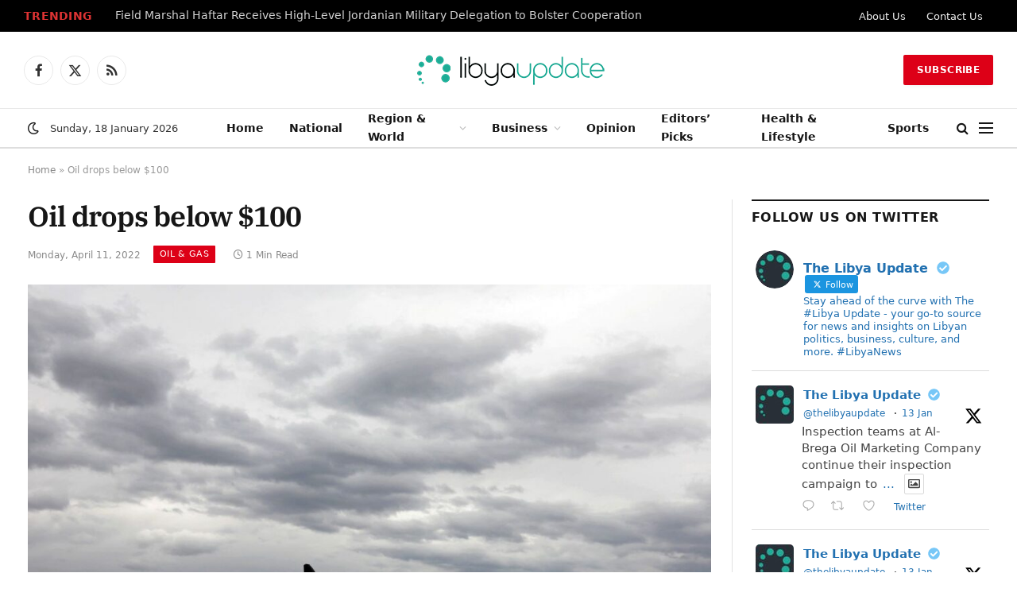

--- FILE ---
content_type: text/html; charset=UTF-8
request_url: https://libyaupdate.com/oil-drops-below-100/
body_size: 27418
content:
<!DOCTYPE html><html lang="en-US" class="s-light site-s-light"><head><script data-no-optimize="1">var litespeed_docref=sessionStorage.getItem("litespeed_docref");litespeed_docref&&(Object.defineProperty(document,"referrer",{get:function(){return litespeed_docref}}),sessionStorage.removeItem("litespeed_docref"));</script> <meta charset="UTF-8" /><meta name="viewport" content="width=device-width, initial-scale=1" /><meta name='robots' content='index, follow, max-image-preview:large, max-snippet:-1, max-video-preview:-1' /><link rel="canonical" href="https://libyaupdate.com/oil-drops-below-100/"><meta name="description" content="Oil prices dropped by $4 a barrel on Monday, with Brent crude tumbling below $100 on plans to release record volumes of crude and oil products from strategic st"><meta property="og:title" content="Oil drops below $100"><meta property="og:type" content="article"><meta property="og:image" content="https://libyaupdate.com/wp-content/uploads/2022/04/NQYVDY2EVZLCDGBAEB4ZOTX7HQ.jpg"><meta property="og:image:width" content="1200"><meta property="og:image:height" content="800"><meta property="og:image:alt" content="Oil drops below $100"><meta property="og:description" content="Oil prices dropped by $4 a barrel on Monday, with Brent crude tumbling below $100 on plans to release record volumes of crude and oil products from strategic st"><meta property="og:url" content="https://libyaupdate.com/oil-drops-below-100/"><meta property="og:locale" content="en_US"><meta property="og:site_name" content="Libya Update News"><meta property="article:published_time" content="2022-04-11T17:27:12+03:00"><meta property="article:modified_time" content="2022-04-11T17:27:12+03:00"><meta property="og:updated_time" content="2022-04-11T17:27:12+03:00"><meta property="article:section" content="Oil &amp; Gas"><meta property="article:tag" content="Libya"><meta property="article:tag" content="Oil"><meta name="twitter:card" content="summary_large_image"><meta name="twitter:image" content="https://libyaupdate.com/wp-content/uploads/2022/04/NQYVDY2EVZLCDGBAEB4ZOTX7HQ.jpg"><title>Oil drops below $100</title><link rel="preload" as="image" imagesrcset="https://libyaupdate.com/wp-content/uploads/2022/04/NQYVDY2EVZLCDGBAEB4ZOTX7HQ-1024x683.jpg 1024w, https://libyaupdate.com/wp-content/uploads/2022/04/NQYVDY2EVZLCDGBAEB4ZOTX7HQ-300x200.jpg 300w, https://libyaupdate.com/wp-content/uploads/2022/04/NQYVDY2EVZLCDGBAEB4ZOTX7HQ-768x512.jpg 768w, https://libyaupdate.com/wp-content/uploads/2022/04/NQYVDY2EVZLCDGBAEB4ZOTX7HQ-274x183.jpg 274w, https://libyaupdate.com/wp-content/uploads/2022/04/NQYVDY2EVZLCDGBAEB4ZOTX7HQ-80x54.jpg 80w, https://libyaupdate.com/wp-content/uploads/2022/04/NQYVDY2EVZLCDGBAEB4ZOTX7HQ-130x87.jpg 130w, https://libyaupdate.com/wp-content/uploads/2022/04/NQYVDY2EVZLCDGBAEB4ZOTX7HQ-359x240.jpg 359w, https://libyaupdate.com/wp-content/uploads/2022/04/NQYVDY2EVZLCDGBAEB4ZOTX7HQ-85x57.jpg 85w, https://libyaupdate.com/wp-content/uploads/2022/04/NQYVDY2EVZLCDGBAEB4ZOTX7HQ-546x365.jpg 546w, https://libyaupdate.com/wp-content/uploads/2022/04/NQYVDY2EVZLCDGBAEB4ZOTX7HQ-165x109.jpg 165w, https://libyaupdate.com/wp-content/uploads/2022/04/NQYVDY2EVZLCDGBAEB4ZOTX7HQ-112x75.jpg 112w, https://libyaupdate.com/wp-content/uploads/2022/04/NQYVDY2EVZLCDGBAEB4ZOTX7HQ-179x120.jpg 179w, https://libyaupdate.com/wp-content/uploads/2022/04/NQYVDY2EVZLCDGBAEB4ZOTX7HQ-170x113.jpg 170w, https://libyaupdate.com/wp-content/uploads/2022/04/NQYVDY2EVZLCDGBAEB4ZOTX7HQ-81x55.jpg 81w, https://libyaupdate.com/wp-content/uploads/2022/04/NQYVDY2EVZLCDGBAEB4ZOTX7HQ-765x510.jpg 765w, https://libyaupdate.com/wp-content/uploads/2022/04/NQYVDY2EVZLCDGBAEB4ZOTX7HQ.jpg 1200w" imagesizes="(max-width: 801px) 100vw, 801px" /><link rel="preload" as="font" href="https://libyaupdate.com/wp-content/themes/smart-mag/css/icons/fonts/ts-icons.woff2?v3.2" type="font/woff2" crossorigin="anonymous" /><meta name="description" content="Oil prices dropped by $4 a barrel on Monday, with Brent crude tumbling below $100 on plans to release record volumes of crude and oil products from" /><link rel="canonical" href="https://libyaupdate.com/oil-drops-below-100/" /><meta property="og:locale" content="en_US" /><meta property="og:type" content="article" /><meta property="og:title" content="Oil drops below $100" /><meta property="og:description" content="Oil prices dropped by $4 a barrel on Monday, with Brent crude tumbling below $100 on plans to release record volumes of crude and oil products from" /><meta property="og:url" content="https://libyaupdate.com/oil-drops-below-100/" /><meta property="og:site_name" content="Libya Update News" /><meta property="article:publisher" content="https://www.facebook.com/TheLibyaUpdate" /><meta property="article:published_time" content="2022-04-11T14:27:12+00:00" /><meta property="og:image" content="https://libyaupdate.com/wp-content/uploads/2022/04/NQYVDY2EVZLCDGBAEB4ZOTX7HQ.jpg" /><meta property="og:image:width" content="1200" /><meta property="og:image:height" content="800" /><meta property="og:image:type" content="image/jpeg" /><meta name="author" content="Hanan Mohammed" /><meta name="twitter:card" content="summary_large_image" /><meta name="twitter:creator" content="@TheLibyaUpdate" /><meta name="twitter:site" content="@TheLibyaUpdate" /><meta name="twitter:label1" content="Written by" /><meta name="twitter:data1" content="Hanan Mohammed" /> <script type="application/ld+json" class="yoast-schema-graph">{"@context":"https://schema.org","@graph":[{"@type":"NewsArticle","@id":"https://libyaupdate.com/oil-drops-below-100/#article","isPartOf":{"@id":"https://libyaupdate.com/oil-drops-below-100/"},"author":{"name":"Hanan Mohammed","@id":"https://libyaupdate.com/#/schema/person/716bf2b67ae73fb0aa1721cd80bb51d1"},"headline":"Oil drops below $100","datePublished":"2022-04-11T14:27:12+00:00","mainEntityOfPage":{"@id":"https://libyaupdate.com/oil-drops-below-100/"},"wordCount":96,"publisher":{"@id":"https://libyaupdate.com/#organization"},"image":{"@id":"https://libyaupdate.com/oil-drops-below-100/#primaryimage"},"thumbnailUrl":"https://libyaupdate.com/wp-content/uploads/2022/04/NQYVDY2EVZLCDGBAEB4ZOTX7HQ.jpg","keywords":["Libya","Oil"],"articleSection":["Oil &amp; Gas"],"inLanguage":"en-US"},{"@type":"WebPage","@id":"https://libyaupdate.com/oil-drops-below-100/","url":"https://libyaupdate.com/oil-drops-below-100/","name":"Oil drops below $100","isPartOf":{"@id":"https://libyaupdate.com/#website"},"primaryImageOfPage":{"@id":"https://libyaupdate.com/oil-drops-below-100/#primaryimage"},"image":{"@id":"https://libyaupdate.com/oil-drops-below-100/#primaryimage"},"thumbnailUrl":"https://libyaupdate.com/wp-content/uploads/2022/04/NQYVDY2EVZLCDGBAEB4ZOTX7HQ.jpg","datePublished":"2022-04-11T14:27:12+00:00","description":"Oil prices dropped by $4 a barrel on Monday, with Brent crude tumbling below $100 on plans to release record volumes of crude and oil products from","breadcrumb":{"@id":"https://libyaupdate.com/oil-drops-below-100/#breadcrumb"},"inLanguage":"en-US","potentialAction":[{"@type":"ReadAction","target":["https://libyaupdate.com/oil-drops-below-100/"]}]},{"@type":"ImageObject","inLanguage":"en-US","@id":"https://libyaupdate.com/oil-drops-below-100/#primaryimage","url":"https://libyaupdate.com/wp-content/uploads/2022/04/NQYVDY2EVZLCDGBAEB4ZOTX7HQ.jpg","contentUrl":"https://libyaupdate.com/wp-content/uploads/2022/04/NQYVDY2EVZLCDGBAEB4ZOTX7HQ.jpg","width":1200,"height":800,"caption":"Oil drops below $100"},{"@type":"BreadcrumbList","@id":"https://libyaupdate.com/oil-drops-below-100/#breadcrumb","itemListElement":[{"@type":"ListItem","position":1,"name":"Home","item":"https://libyaupdate.com/"},{"@type":"ListItem","position":2,"name":"Oil drops below $100"}]},{"@type":"WebSite","@id":"https://libyaupdate.com/#website","url":"https://libyaupdate.com/","name":"Libya Update News","description":"Get the latest news and breaking news today for Libya","publisher":{"@id":"https://libyaupdate.com/#organization"},"potentialAction":[{"@type":"SearchAction","target":{"@type":"EntryPoint","urlTemplate":"https://libyaupdate.com/?s={search_term_string}"},"query-input":{"@type":"PropertyValueSpecification","valueRequired":true,"valueName":"search_term_string"}}],"inLanguage":"en-US"},{"@type":"Organization","@id":"https://libyaupdate.com/#organization","name":"Libya Update","url":"https://libyaupdate.com/","logo":{"@type":"ImageObject","inLanguage":"en-US","@id":"https://libyaupdate.com/#/schema/logo/image/","url":"https://libyaupdate.com/wp-content/uploads/2023/07/241995298_143495047979746_1356185585798392315_n.jpg","contentUrl":"https://libyaupdate.com/wp-content/uploads/2023/07/241995298_143495047979746_1356185585798392315_n.jpg","width":842,"height":842,"caption":"Libya Update"},"image":{"@id":"https://libyaupdate.com/#/schema/logo/image/"},"sameAs":["https://www.facebook.com/TheLibyaUpdate","https://x.com/TheLibyaUpdate"]},{"@type":"Person","@id":"https://libyaupdate.com/#/schema/person/716bf2b67ae73fb0aa1721cd80bb51d1","name":"Hanan Mohammed","image":{"@type":"ImageObject","inLanguage":"en-US","@id":"https://libyaupdate.com/#/schema/person/image/","url":"https://libyaupdate.com/wp-content/litespeed/avatar/06424a9124aabe034a33d89a86b8dd3b.jpg?ver=1768357439","contentUrl":"https://libyaupdate.com/wp-content/litespeed/avatar/06424a9124aabe034a33d89a86b8dd3b.jpg?ver=1768357439","caption":"Hanan Mohammed"}}]}</script> <link rel='dns-prefetch' href='//www.googletagmanager.com' /><link rel='dns-prefetch' href='//pagead2.googlesyndication.com' /><link rel="alternate" type="application/rss+xml" title="Libya Update News &raquo; Feed" href="https://libyaupdate.com/feed/" /><link rel="alternate" title="oEmbed (JSON)" type="application/json+oembed" href="https://libyaupdate.com/wp-json/oembed/1.0/embed?url=https%3A%2F%2Flibyaupdate.com%2Foil-drops-below-100%2F" /><link rel="alternate" title="oEmbed (XML)" type="text/xml+oembed" href="https://libyaupdate.com/wp-json/oembed/1.0/embed?url=https%3A%2F%2Flibyaupdate.com%2Foil-drops-below-100%2F&#038;format=xml" /><style id='wp-img-auto-sizes-contain-inline-css' type='text/css'>img:is([sizes=auto i],[sizes^="auto," i]){contain-intrinsic-size:3000px 1500px}
/*# sourceURL=wp-img-auto-sizes-contain-inline-css */</style><link data-optimized="2" rel="stylesheet" href="https://libyaupdate.com/wp-content/litespeed/css/4a78f389a678c50a18c7ea9c5dd9089c.css?ver=12cd2" /><style id='classic-theme-styles-inline-css' type='text/css'>/*! This file is auto-generated */
.wp-block-button__link{color:#fff;background-color:#32373c;border-radius:9999px;box-shadow:none;text-decoration:none;padding:calc(.667em + 2px) calc(1.333em + 2px);font-size:1.125em}.wp-block-file__button{background:#32373c;color:#fff;text-decoration:none}
/*# sourceURL=/wp-includes/css/classic-themes.min.css */</style><style id='global-styles-inline-css' type='text/css'>:root{--wp--preset--aspect-ratio--square: 1;--wp--preset--aspect-ratio--4-3: 4/3;--wp--preset--aspect-ratio--3-4: 3/4;--wp--preset--aspect-ratio--3-2: 3/2;--wp--preset--aspect-ratio--2-3: 2/3;--wp--preset--aspect-ratio--16-9: 16/9;--wp--preset--aspect-ratio--9-16: 9/16;--wp--preset--color--black: #000000;--wp--preset--color--cyan-bluish-gray: #abb8c3;--wp--preset--color--white: #ffffff;--wp--preset--color--pale-pink: #f78da7;--wp--preset--color--vivid-red: #cf2e2e;--wp--preset--color--luminous-vivid-orange: #ff6900;--wp--preset--color--luminous-vivid-amber: #fcb900;--wp--preset--color--light-green-cyan: #7bdcb5;--wp--preset--color--vivid-green-cyan: #00d084;--wp--preset--color--pale-cyan-blue: #8ed1fc;--wp--preset--color--vivid-cyan-blue: #0693e3;--wp--preset--color--vivid-purple: #9b51e0;--wp--preset--gradient--vivid-cyan-blue-to-vivid-purple: linear-gradient(135deg,rgb(6,147,227) 0%,rgb(155,81,224) 100%);--wp--preset--gradient--light-green-cyan-to-vivid-green-cyan: linear-gradient(135deg,rgb(122,220,180) 0%,rgb(0,208,130) 100%);--wp--preset--gradient--luminous-vivid-amber-to-luminous-vivid-orange: linear-gradient(135deg,rgb(252,185,0) 0%,rgb(255,105,0) 100%);--wp--preset--gradient--luminous-vivid-orange-to-vivid-red: linear-gradient(135deg,rgb(255,105,0) 0%,rgb(207,46,46) 100%);--wp--preset--gradient--very-light-gray-to-cyan-bluish-gray: linear-gradient(135deg,rgb(238,238,238) 0%,rgb(169,184,195) 100%);--wp--preset--gradient--cool-to-warm-spectrum: linear-gradient(135deg,rgb(74,234,220) 0%,rgb(151,120,209) 20%,rgb(207,42,186) 40%,rgb(238,44,130) 60%,rgb(251,105,98) 80%,rgb(254,248,76) 100%);--wp--preset--gradient--blush-light-purple: linear-gradient(135deg,rgb(255,206,236) 0%,rgb(152,150,240) 100%);--wp--preset--gradient--blush-bordeaux: linear-gradient(135deg,rgb(254,205,165) 0%,rgb(254,45,45) 50%,rgb(107,0,62) 100%);--wp--preset--gradient--luminous-dusk: linear-gradient(135deg,rgb(255,203,112) 0%,rgb(199,81,192) 50%,rgb(65,88,208) 100%);--wp--preset--gradient--pale-ocean: linear-gradient(135deg,rgb(255,245,203) 0%,rgb(182,227,212) 50%,rgb(51,167,181) 100%);--wp--preset--gradient--electric-grass: linear-gradient(135deg,rgb(202,248,128) 0%,rgb(113,206,126) 100%);--wp--preset--gradient--midnight: linear-gradient(135deg,rgb(2,3,129) 0%,rgb(40,116,252) 100%);--wp--preset--font-size--small: 13px;--wp--preset--font-size--medium: 20px;--wp--preset--font-size--large: 36px;--wp--preset--font-size--x-large: 42px;--wp--preset--spacing--20: 0.44rem;--wp--preset--spacing--30: 0.67rem;--wp--preset--spacing--40: 1rem;--wp--preset--spacing--50: 1.5rem;--wp--preset--spacing--60: 2.25rem;--wp--preset--spacing--70: 3.38rem;--wp--preset--spacing--80: 5.06rem;--wp--preset--shadow--natural: 6px 6px 9px rgba(0, 0, 0, 0.2);--wp--preset--shadow--deep: 12px 12px 50px rgba(0, 0, 0, 0.4);--wp--preset--shadow--sharp: 6px 6px 0px rgba(0, 0, 0, 0.2);--wp--preset--shadow--outlined: 6px 6px 0px -3px rgb(255, 255, 255), 6px 6px rgb(0, 0, 0);--wp--preset--shadow--crisp: 6px 6px 0px rgb(0, 0, 0);}:where(.is-layout-flex){gap: 0.5em;}:where(.is-layout-grid){gap: 0.5em;}body .is-layout-flex{display: flex;}.is-layout-flex{flex-wrap: wrap;align-items: center;}.is-layout-flex > :is(*, div){margin: 0;}body .is-layout-grid{display: grid;}.is-layout-grid > :is(*, div){margin: 0;}:where(.wp-block-columns.is-layout-flex){gap: 2em;}:where(.wp-block-columns.is-layout-grid){gap: 2em;}:where(.wp-block-post-template.is-layout-flex){gap: 1.25em;}:where(.wp-block-post-template.is-layout-grid){gap: 1.25em;}.has-black-color{color: var(--wp--preset--color--black) !important;}.has-cyan-bluish-gray-color{color: var(--wp--preset--color--cyan-bluish-gray) !important;}.has-white-color{color: var(--wp--preset--color--white) !important;}.has-pale-pink-color{color: var(--wp--preset--color--pale-pink) !important;}.has-vivid-red-color{color: var(--wp--preset--color--vivid-red) !important;}.has-luminous-vivid-orange-color{color: var(--wp--preset--color--luminous-vivid-orange) !important;}.has-luminous-vivid-amber-color{color: var(--wp--preset--color--luminous-vivid-amber) !important;}.has-light-green-cyan-color{color: var(--wp--preset--color--light-green-cyan) !important;}.has-vivid-green-cyan-color{color: var(--wp--preset--color--vivid-green-cyan) !important;}.has-pale-cyan-blue-color{color: var(--wp--preset--color--pale-cyan-blue) !important;}.has-vivid-cyan-blue-color{color: var(--wp--preset--color--vivid-cyan-blue) !important;}.has-vivid-purple-color{color: var(--wp--preset--color--vivid-purple) !important;}.has-black-background-color{background-color: var(--wp--preset--color--black) !important;}.has-cyan-bluish-gray-background-color{background-color: var(--wp--preset--color--cyan-bluish-gray) !important;}.has-white-background-color{background-color: var(--wp--preset--color--white) !important;}.has-pale-pink-background-color{background-color: var(--wp--preset--color--pale-pink) !important;}.has-vivid-red-background-color{background-color: var(--wp--preset--color--vivid-red) !important;}.has-luminous-vivid-orange-background-color{background-color: var(--wp--preset--color--luminous-vivid-orange) !important;}.has-luminous-vivid-amber-background-color{background-color: var(--wp--preset--color--luminous-vivid-amber) !important;}.has-light-green-cyan-background-color{background-color: var(--wp--preset--color--light-green-cyan) !important;}.has-vivid-green-cyan-background-color{background-color: var(--wp--preset--color--vivid-green-cyan) !important;}.has-pale-cyan-blue-background-color{background-color: var(--wp--preset--color--pale-cyan-blue) !important;}.has-vivid-cyan-blue-background-color{background-color: var(--wp--preset--color--vivid-cyan-blue) !important;}.has-vivid-purple-background-color{background-color: var(--wp--preset--color--vivid-purple) !important;}.has-black-border-color{border-color: var(--wp--preset--color--black) !important;}.has-cyan-bluish-gray-border-color{border-color: var(--wp--preset--color--cyan-bluish-gray) !important;}.has-white-border-color{border-color: var(--wp--preset--color--white) !important;}.has-pale-pink-border-color{border-color: var(--wp--preset--color--pale-pink) !important;}.has-vivid-red-border-color{border-color: var(--wp--preset--color--vivid-red) !important;}.has-luminous-vivid-orange-border-color{border-color: var(--wp--preset--color--luminous-vivid-orange) !important;}.has-luminous-vivid-amber-border-color{border-color: var(--wp--preset--color--luminous-vivid-amber) !important;}.has-light-green-cyan-border-color{border-color: var(--wp--preset--color--light-green-cyan) !important;}.has-vivid-green-cyan-border-color{border-color: var(--wp--preset--color--vivid-green-cyan) !important;}.has-pale-cyan-blue-border-color{border-color: var(--wp--preset--color--pale-cyan-blue) !important;}.has-vivid-cyan-blue-border-color{border-color: var(--wp--preset--color--vivid-cyan-blue) !important;}.has-vivid-purple-border-color{border-color: var(--wp--preset--color--vivid-purple) !important;}.has-vivid-cyan-blue-to-vivid-purple-gradient-background{background: var(--wp--preset--gradient--vivid-cyan-blue-to-vivid-purple) !important;}.has-light-green-cyan-to-vivid-green-cyan-gradient-background{background: var(--wp--preset--gradient--light-green-cyan-to-vivid-green-cyan) !important;}.has-luminous-vivid-amber-to-luminous-vivid-orange-gradient-background{background: var(--wp--preset--gradient--luminous-vivid-amber-to-luminous-vivid-orange) !important;}.has-luminous-vivid-orange-to-vivid-red-gradient-background{background: var(--wp--preset--gradient--luminous-vivid-orange-to-vivid-red) !important;}.has-very-light-gray-to-cyan-bluish-gray-gradient-background{background: var(--wp--preset--gradient--very-light-gray-to-cyan-bluish-gray) !important;}.has-cool-to-warm-spectrum-gradient-background{background: var(--wp--preset--gradient--cool-to-warm-spectrum) !important;}.has-blush-light-purple-gradient-background{background: var(--wp--preset--gradient--blush-light-purple) !important;}.has-blush-bordeaux-gradient-background{background: var(--wp--preset--gradient--blush-bordeaux) !important;}.has-luminous-dusk-gradient-background{background: var(--wp--preset--gradient--luminous-dusk) !important;}.has-pale-ocean-gradient-background{background: var(--wp--preset--gradient--pale-ocean) !important;}.has-electric-grass-gradient-background{background: var(--wp--preset--gradient--electric-grass) !important;}.has-midnight-gradient-background{background: var(--wp--preset--gradient--midnight) !important;}.has-small-font-size{font-size: var(--wp--preset--font-size--small) !important;}.has-medium-font-size{font-size: var(--wp--preset--font-size--medium) !important;}.has-large-font-size{font-size: var(--wp--preset--font-size--large) !important;}.has-x-large-font-size{font-size: var(--wp--preset--font-size--x-large) !important;}
:where(.wp-block-post-template.is-layout-flex){gap: 1.25em;}:where(.wp-block-post-template.is-layout-grid){gap: 1.25em;}
:where(.wp-block-term-template.is-layout-flex){gap: 1.25em;}:where(.wp-block-term-template.is-layout-grid){gap: 1.25em;}
:where(.wp-block-columns.is-layout-flex){gap: 2em;}:where(.wp-block-columns.is-layout-grid){gap: 2em;}
:root :where(.wp-block-pullquote){font-size: 1.5em;line-height: 1.6;}
/*# sourceURL=global-styles-inline-css */</style><style id='smartmag-core-inline-css' type='text/css'>:root { --c-main: #dd0017;
--c-main-rgb: 221,0,23;
--text-font: "Inter", system-ui, -apple-system, "Segoe UI", Arial, sans-serif;
--body-font: "Inter", system-ui, -apple-system, "Segoe UI", Arial, sans-serif;
--title-font: "IBM Plex Serif", Georgia, serif;
--title-size-n: 17px;
--title-size-m: 18px;
--title-size-l: 20px;
--main-width: 1220px;
--footer-mt: 0px;
--p-title-space: 7px;
--excerpt-mt: 13px;
--excerpt-size: 14px; }
.post-title:not(._) { letter-spacing: -0.025em; }
:root { --sidebar-width: 300px; }
.ts-row, .has-el-gap { --sidebar-c-width: calc(var(--sidebar-width) + var(--grid-gutter-h) + var(--sidebar-c-pad)); }
:root { --sidebar-pad: 32px; --sidebar-sep-pad: 32px; }
.main-wrap > .main { margin-top: 30px; }
.smart-head-main .smart-head-mid { --head-h: 96px; }
.smart-head-main .smart-head-bot { --head-h: 51px; border-top-width: 1px; border-top-color: #e8e8e8; border-bottom-width: 2px; border-bottom-color: #dedede; }
.navigation-main .menu > li > a { font-size: 14.4px; font-weight: 600; }
.navigation-main .menu > li li a { font-size: 13px; }
.navigation-main { --nav-items-space: 16px; }
.mobile-menu { font-size: 15px; }
.smart-head-main .spc-social { --spc-social-fs: 17px; --spc-social-size: 37px; }
.smart-head-main .hamburger-icon { width: 18px; }
.trending-ticker .heading { color: #dd3333; font-size: 13.8px; font-weight: 600; letter-spacing: .02em; margin-right: 30px; }
.trending-ticker .post-link { font-size: 13.8px; }
.trending-ticker { --max-width: 700px; }
.post-meta .meta-item, .post-meta .text-in { font-size: 11px; }
.post-meta .text-in, .post-meta .post-cat > a { font-size: 11px; }
.post-meta .post-cat > a { font-weight: 600; text-transform: uppercase; letter-spacing: .02em; }
.post-meta .post-author > a { font-weight: 600; }
.block-head-f .heading { font-size: 16px; font-weight: 800; text-transform: uppercase; letter-spacing: .03em; }
.block-head-f { --space-below: 15px; --line-weight: 2px; --c-border: #ffffff; }
.s-dark .block-head-f { --c-border: #151516; }
.loop-grid-base .media { margin-bottom: 13px; }
.list-post { --list-p-media-width: 30%; --list-p-media-max-width: 85%; }
.loop-small .ratio-is-custom { padding-bottom: calc(100% / 1.1); }
.loop-small .media:not(i) { max-width: 75px; }
.post-meta-single .meta-item, .post-meta-single .text-in { font-size: 12px; }
.the-post-header .post-meta .post-title { font-weight: 600; }
.entry-content { font-family: "IBM Plex Serif", Georgia, serif; font-size: 17px; }
.site-s-light .entry-content { color: #000000; }
.s-post-modern .post-content-wrap { display: grid; grid-template-columns: minmax(0, 1fr); }
.s-post-modern .entry-content { max-width: min(100%, calc(700px + var(--p-spacious-pad)*2)); justify-self: center; }
.s-head-large .sub-title { font-size: 17px; }
.site-s-light .s-head-large .sub-title { color: #515151; }
.site-s-light .s-head-large .post-meta { --c-post-meta: #565656; }
.s-post-large .post-content-wrap { display: grid; grid-template-columns: minmax(0, 1fr); }
.s-post-large .entry-content { max-width: min(100%, calc(700px + var(--p-spacious-pad)*2)); justify-self: center; }
.a-wrap-2:not(._) { padding-top: 17px; padding-bottom: 17px; padding-left: 15px; padding-right: 15px; margin-top: 0px; margin-bottom: 0px; }
@media (min-width: 1200px) { .s-head-large .post-title { font-size: 40px; } }
@media (min-width: 941px) and (max-width: 1200px) { :root { --sidebar-width: 280px; }
.ts-row, .has-el-gap { --sidebar-c-width: calc(var(--sidebar-width) + var(--grid-gutter-h) + var(--sidebar-c-pad)); }
.navigation-main .menu > li > a { font-size: calc(10px + (14.4px - 10px) * .7); }
.trending-ticker { --max-width: 400px; } }
@media (max-width: 767px) { .s-head-large .post-title { font-size: 29px; } }


/*# sourceURL=smartmag-core-inline-css */</style> <script id="smartmag-lazy-inline-js-after" type="litespeed/javascript">/**
 * @copyright ThemeSphere
 * @preserve
 */
var BunyadLazy={};BunyadLazy.load=function(){function a(e,n){var t={};e.dataset.bgset&&e.dataset.sizes?(t.sizes=e.dataset.sizes,t.srcset=e.dataset.bgset):t.src=e.dataset.bgsrc,function(t){var a=t.dataset.ratio;if(0<a){const e=t.parentElement;if(e.classList.contains("media-ratio")){const n=e.style;n.getPropertyValue("--a-ratio")||(n.paddingBottom=100/a+"%")}}}(e);var a,o=document.createElement("img");for(a in o.onload=function(){var t="url('"+(o.currentSrc||o.src)+"')",a=e.style;a.backgroundImage!==t&&requestAnimationFrame(()=>{a.backgroundImage=t,n&&n()}),o.onload=null,o.onerror=null,o=null},o.onerror=o.onload,t)o.setAttribute(a,t[a]);o&&o.complete&&0<o.naturalWidth&&o.onload&&o.onload()}function e(t){t.dataset.loaded||a(t,()=>{document.dispatchEvent(new Event("lazyloaded")),t.dataset.loaded=1})}function n(t){"complete"===document.readyState?t():window.addEventListener("load",t)}return{initEarly:function(){var t,a=()=>{document.querySelectorAll(".img.bg-cover:not(.lazyload)").forEach(e)};"complete"!==document.readyState?(t=setInterval(a,150),n(()=>{a(),clearInterval(t)})):a()},callOnLoad:n,initBgImages:function(t){t&&n(()=>{document.querySelectorAll(".img.bg-cover").forEach(e)})},bgLoad:a}}(),BunyadLazy.load.initEarly()</script> <script type="litespeed/javascript" data-src="https://libyaupdate.com/wp-includes/js/jquery/jquery.min.js" id="jquery-core-js"></script> <script id="sphere-post-views-js-after" type="litespeed/javascript">var Sphere_PostViews={"ajaxUrl":"https:\/\/libyaupdate.com\/wp-admin\/admin-ajax.php?sphere_post_views=1","sampling":0,"samplingRate":10,"repeatCountDelay":0,"postID":8738,"token":"50634bdd2b"}</script> 
 <script type="litespeed/javascript" data-src="https://www.googletagmanager.com/gtag/js?id=G-P0S14JS6Z0" id="google_gtagjs-js"></script> <script id="google_gtagjs-js-after" type="litespeed/javascript">window.dataLayer=window.dataLayer||[];function gtag(){dataLayer.push(arguments)}
gtag("set","linker",{"domains":["libyaupdate.com"]});gtag("js",new Date());gtag("set","developer_id.dZTNiMT",!0);gtag("config","G-P0S14JS6Z0",{"googlesitekit_post_date":"20220411","googlesitekit_post_author":"Hanan Mohammed"});window._googlesitekit=window._googlesitekit||{};window._googlesitekit.throttledEvents=[];window._googlesitekit.gtagEvent=(name,data)=>{var key=JSON.stringify({name,data});if(!!window._googlesitekit.throttledEvents[key]){return}window._googlesitekit.throttledEvents[key]=!0;setTimeout(()=>{delete window._googlesitekit.throttledEvents[key]},5);gtag("event",name,{...data,event_source:"site-kit"})}</script> <link rel="https://api.w.org/" href="https://libyaupdate.com/wp-json/" /><link rel="alternate" title="JSON" type="application/json" href="https://libyaupdate.com/wp-json/wp/v2/posts/8738" /><script type="litespeed/javascript" data-src="https://analytics.ahrefs.com/analytics.js" data-key="SeTRD2tmH9EU6r8q8NXPYA"></script> <meta name="generator" content="Site Kit by Google 1.170.0" /> <script type="litespeed/javascript">var BunyadSchemeKey='bunyad-scheme';(()=>{const d=document.documentElement;const c=d.classList;var scheme=localStorage.getItem(BunyadSchemeKey);if(scheme){d.dataset.origClass=c;scheme==='dark'?c.remove('s-light','site-s-light'):c.remove('s-dark','site-s-dark');c.add('site-s-'+scheme,'s-'+scheme)}})()</script> <meta name="google-adsense-platform-account" content="ca-host-pub-2644536267352236"><meta name="google-adsense-platform-domain" content="sitekit.withgoogle.com"><meta name="generator" content="Elementor 3.34.1; features: additional_custom_breakpoints; settings: css_print_method-external, google_font-enabled, font_display-swap"> <script type="litespeed/javascript">!function(f,b,e,v,n,t,s){if(f.fbq)return;n=f.fbq=function(){n.callMethod?n.callMethod.apply(n,arguments):n.queue.push(arguments)};if(!f._fbq)f._fbq=n;n.push=n;n.loaded=!0;n.version='2.0';n.queue=[];t=b.createElement(e);t.async=!0;t.src=v;s=b.getElementsByTagName(e)[0];s.parentNode.insertBefore(t,s)}(window,document,'script','https://connect.facebook.net/en_US/fbevents.js')</script>  <script type="litespeed/javascript">var url=window.location.origin+'?ob=open-bridge';fbq('set','openbridge','373402271490300',url);fbq('init','373402271490300',{},{"agent":"wordpress-6.9-4.1.5"})</script><script type="litespeed/javascript">fbq('track','PageView',[])</script> <style>.e-con.e-parent:nth-of-type(n+4):not(.e-lazyloaded):not(.e-no-lazyload),
				.e-con.e-parent:nth-of-type(n+4):not(.e-lazyloaded):not(.e-no-lazyload) * {
					background-image: none !important;
				}
				@media screen and (max-height: 1024px) {
					.e-con.e-parent:nth-of-type(n+3):not(.e-lazyloaded):not(.e-no-lazyload),
					.e-con.e-parent:nth-of-type(n+3):not(.e-lazyloaded):not(.e-no-lazyload) * {
						background-image: none !important;
					}
				}
				@media screen and (max-height: 640px) {
					.e-con.e-parent:nth-of-type(n+2):not(.e-lazyloaded):not(.e-no-lazyload),
					.e-con.e-parent:nth-of-type(n+2):not(.e-lazyloaded):not(.e-no-lazyload) * {
						background-image: none !important;
					}
				}</style> <script type="litespeed/javascript">(function(c,l,a,r,i,t,y){c[a]=c[a]||function(){(c[a].q=c[a].q||[]).push(arguments)};t=l.createElement(r);t.async=1;t.src="https://www.clarity.ms/tag/"+i+"?ref=bwt";y=l.getElementsByTagName(r)[0];y.parentNode.insertBefore(t,y)})(window,document,"clarity","script","steolu7tg1")</script>  <script type="litespeed/javascript" data-src="https://pagead2.googlesyndication.com/pagead/js/adsbygoogle.js?client=ca-pub-4690260755227953&amp;host=ca-host-pub-2644536267352236" crossorigin="anonymous"></script> <meta name="twitter:widgets:link-color" content="#000000"><meta name="twitter:widgets:border-color" content="#000000"><meta name="twitter:partner" content="tfwp"><link rel="icon" href="https://libyaupdate.com/wp-content/uploads/2025/08/cropped-The-Libya-Update-32x32.jpg" sizes="32x32" /><link rel="icon" href="https://libyaupdate.com/wp-content/uploads/2025/08/cropped-The-Libya-Update-192x192.jpg" sizes="192x192" /><link rel="apple-touch-icon" href="https://libyaupdate.com/wp-content/uploads/2025/08/cropped-The-Libya-Update-180x180.jpg" /><meta name="msapplication-TileImage" content="https://libyaupdate.com/wp-content/uploads/2025/08/cropped-The-Libya-Update-270x270.jpg" /><meta name="twitter:card" content="summary"><meta name="twitter:title" content="Oil drops below $100"><meta name="twitter:site" content="@TheLibyaUpdate"><meta name="twitter:description" content="Oil prices dropped by $4 a barrel on Monday, with Brent crude tumbling below $100 on plans to release record volumes of crude and oil products from strategic stocks and on continuing coronavirus lockdowns in China. Brent crude for June delivery was down $3.93, or 3.8%, at $98.85 a barrel by 1130 GMT. U.S. West&hellip;"><meta name="twitter:image" content="https://libyaupdate.com/wp-content/uploads/2022/04/NQYVDY2EVZLCDGBAEB4ZOTX7HQ.jpg"><meta name="twitter:image:alt" content="Oil drops below $100"><style type="text/css" id="wp-custom-css">.spc-newsletter > .inner {
    border: none !important;
}
div#ctf a {
    color: #2271b1;
}</style></head><body class="wp-singular post-template-default single single-post postid-8738 single-format-standard wp-theme-smart-mag right-sidebar post-layout-modern post-cat-15 has-lb has-lb-sm ts-img-hov-fade has-sb-sep layout-normal elementor-default elementor-kit-26180"><noscript>
<img height="1" width="1" style="display:none" alt="fbpx"
src="https://www.facebook.com/tr?id=373402271490300&ev=PageView&noscript=1" />
</noscript><div class="main-wrap"><div class="off-canvas-backdrop"></div><div class="mobile-menu-container off-canvas s-dark" id="off-canvas"><div class="off-canvas-head">
<a href="#" class="close">
<span class="visuallyhidden">Close Menu</span>
<i class="tsi tsi-times"></i>
</a><div class="ts-logo">
<img data-lazyloaded="1" src="[data-uri]" class="logo-mobile logo-image logo-image-dark" data-src="https://libyaupdate.com/wp-content/uploads/2023/07/libya-update-logo-777.png" width="168" height="20" alt="Libya Update News"/><img data-lazyloaded="1" src="[data-uri]" class="logo-mobile logo-image" data-src="https://libyaupdate.com/wp-content/uploads/2023/07/libya-update-logo-767.png" width="168" height="20" alt="Libya Update News"/></div></div><div class="off-canvas-content"><ul id="menu-main-menu" class="mobile-menu"><li id="menu-item-133" class="menu-item menu-item-type-custom menu-item-object-custom menu-item-home menu-item-133"><a href="https://libyaupdate.com/">Home</a></li><li id="menu-item-134" class="menu-item menu-item-type-taxonomy menu-item-object-category menu-item-134"><a href="https://libyaupdate.com/national/">National</a></li><li id="menu-item-138" class="menu-item menu-item-type-taxonomy menu-item-object-category menu-item-has-children menu-item-138"><a href="https://libyaupdate.com/region-world/">Region &amp; World</a><ul class="sub-menu"><li id="menu-item-139" class="menu-item menu-item-type-taxonomy menu-item-object-category menu-item-139"><a href="https://libyaupdate.com/region-world/the-maghreb/">The Maghreb</a></li><li id="menu-item-140" class="menu-item menu-item-type-taxonomy menu-item-object-category menu-item-140"><a href="https://libyaupdate.com/region-world/middle-east/">Middle East</a></li></ul></li><li id="menu-item-141" class="menu-item menu-item-type-taxonomy menu-item-object-category current-post-ancestor menu-item-has-children menu-item-141"><a href="https://libyaupdate.com/business/">Business</a><ul class="sub-menu"><li id="menu-item-142" class="menu-item menu-item-type-taxonomy menu-item-object-category current-post-ancestor current-menu-parent current-post-parent menu-item-142"><a href="https://libyaupdate.com/business/oil-gas/">Oil &amp; Gas</a></li><li id="menu-item-143" class="menu-item menu-item-type-taxonomy menu-item-object-category menu-item-143"><a href="https://libyaupdate.com/business/economy/">Economy</a></li><li id="menu-item-144" class="menu-item menu-item-type-taxonomy menu-item-object-category menu-item-144"><a href="https://libyaupdate.com/business/analysis/">Analysis</a></li></ul></li><li id="menu-item-148" class="menu-item menu-item-type-taxonomy menu-item-object-category menu-item-148"><a href="https://libyaupdate.com/opinion/">Opinion</a></li><li id="menu-item-146" class="menu-item menu-item-type-taxonomy menu-item-object-category menu-item-146"><a href="https://libyaupdate.com/editors-picks/">Editors’ Picks</a></li><li id="menu-item-147" class="menu-item menu-item-type-taxonomy menu-item-object-category menu-item-147"><a href="https://libyaupdate.com/lifestyle/">Health &amp; Lifestyle</a></li><li id="menu-item-149" class="menu-item menu-item-type-taxonomy menu-item-object-category menu-item-149"><a href="https://libyaupdate.com/sports/">Sports</a></li></ul><div class="spc-social-block spc-social spc-social-b smart-head-social">
<a href="https://www.facebook.com/TheLibyaUpdate" class="link service s-facebook" target="_blank" rel="nofollow noopener">
<i class="icon tsi tsi-facebook"></i>					<span class="visuallyhidden">Facebook</span>
</a>
<a href="https://twitter.com/TheLibyaUpdate" class="link service s-twitter" target="_blank" rel="nofollow noopener">
<i class="icon tsi tsi-twitter"></i>					<span class="visuallyhidden">X (Twitter)</span>
</a>
<a href="/feed/" class="link service s-rss" target="_blank" rel="nofollow noopener">
<i class="icon tsi tsi-rss"></i>					<span class="visuallyhidden">RSS</span>
</a></div></div></div><div class="smart-head smart-head-a smart-head-main" id="smart-head" data-sticky="auto" data-sticky-type="fixed" data-sticky-full><div class="smart-head-row smart-head-top s-dark smart-head-row-full"><div class="inner full"><div class="items items-left "><div class="trending-ticker" data-delay="8">
<span class="heading">Trending</span><ul><li><a href="https://libyaupdate.com/field-marshal-haftar-receives-high-level-jordanian-military-delegation-to-bolster-cooperation/" class="post-link">Field Marshal Haftar Receives High-Level Jordanian Military Delegation to Bolster Cooperation</a></li><li><a href="https://libyaupdate.com/national-identity-disaster-will-the-state-act-to-toughen-penalties/" class="post-link">National Identity Disaster: Will the State Act to Toughen Penalties?</a></li><li><a href="https://libyaupdate.com/arrest-of-an-accused-who-claimed-he-could-register-citizens-on-hajj-lists-for-2025-in-exchange-for-financial-sums/" class="post-link">Arrest of an accused who claimed he could register citizens on Hajj lists for 2025 in exchange for financial sums</a></li><li><a href="https://libyaupdate.com/directorate-of-security-of-ras-jedir-crossing-denies-the-closure-of-the-road-leading-to-the-crossing-and-confirms-that-the-movement-of-passage-is-proceeding-normally/" class="post-link">Directorate of Security of Ras Jedir Crossing denies the closure of the road leading to the crossing, and confirms that the movement of passage is proceeding normally</a></li><li><a href="https://libyaupdate.com/chinese-foreign-minister-calls-on-the-international-community-to-pay-greater-attention-to-africa-and-increase-investments-there/" class="post-link">Chinese Foreign Minister calls on the international community to pay greater attention to Africa and increase investments there</a></li><li><a href="https://libyaupdate.com/launching-the-first-forum-for-combating-tuberculosis-in-libya-to-strengthen-integrated-response/" class="post-link">Launching the First Forum for Combating Tuberculosis in Libya to Strengthen Integrated Response</a></li><li><a href="https://libyaupdate.com/egyptian-arrested-impersonating-a-doctor-after-buying-a-national-id-number-in-benghazi/" class="post-link">Egyptian arrested impersonating a doctor after buying a national ID number in Benghazi</a></li><li><a href="https://libyaupdate.com/the-development-agency-continues-the-completion-of-gamal-abdel-nasser-road-project-in-sabha/" class="post-link">The Development Agency continues the completion of Gamal Abdel Nasser Road project in Sabha</a></li></ul></div></div><div class="items items-center empty"></div><div class="items items-right "><div class="nav-wrap"><nav class="navigation navigation-small nav-hov-a"><ul id="menu-secondary-menu" class="menu"><li id="menu-item-2310" class="menu-item menu-item-type-post_type menu-item-object-page menu-item-2310"><a href="https://libyaupdate.com/about-us/">About Us</a></li><li id="menu-item-2316" class="menu-item menu-item-type-post_type menu-item-object-page menu-item-2316"><a href="https://libyaupdate.com/contact-us/">Contact Us</a></li></ul></nav></div></div></div></div><div class="smart-head-row smart-head-mid smart-head-row-3 is-light smart-head-row-full"><div class="inner full"><div class="items items-left "><div class="spc-social-block spc-social spc-social-b smart-head-social">
<a href="https://www.facebook.com/TheLibyaUpdate" class="link service s-facebook" target="_blank" rel="nofollow noopener">
<i class="icon tsi tsi-facebook"></i>					<span class="visuallyhidden">Facebook</span>
</a>
<a href="https://twitter.com/TheLibyaUpdate" class="link service s-twitter" target="_blank" rel="nofollow noopener">
<i class="icon tsi tsi-twitter"></i>					<span class="visuallyhidden">X (Twitter)</span>
</a>
<a href="/feed/" class="link service s-rss" target="_blank" rel="nofollow noopener">
<i class="icon tsi tsi-rss"></i>					<span class="visuallyhidden">RSS</span>
</a></div></div><div class="items items-center ">
<a href="https://libyaupdate.com/" title="Libya Update News" rel="home" class="logo-link ts-logo logo-is-image">
<span>
<img data-lazyloaded="1" src="[data-uri]" loading="lazy" data-src="https://libyaupdate.com/wp-content/uploads/2023/07/libya-update-logo-777.png" class="logo-image logo-image-dark" alt="Libya Update News" width="336" height="40"/><img data-lazyloaded="1" src="[data-uri]" loading="lazy" data-src="https://libyaupdate.com/wp-content/uploads/2023/07/libya-update-logo-767.png" class="logo-image" alt="Libya Update News" width="336" height="40"/>
</span>
</a></div><div class="items items-right ">
<a href="#subscribe" class="ts-button ts-button-a ts-button1">
Subscribe	</a></div></div></div><div class="smart-head-row smart-head-bot smart-head-row-3 is-light has-center-nav smart-head-row-full"><div class="inner full"><div class="items items-left "><div class="scheme-switcher has-icon-only">
<a href="#" class="toggle is-icon toggle-dark" title="Switch to Dark Design - easier on eyes.">
<i class="icon tsi tsi-moon"></i>
</a>
<a href="#" class="toggle is-icon toggle-light" title="Switch to Light Design.">
<i class="icon tsi tsi-bright"></i>
</a></div>
<span class="h-date">
Sunday, 18 January 2026</span></div><div class="items items-center "><div class="nav-wrap"><nav class="navigation navigation-main nav-hov-a"><ul id="menu-main-menu-1" class="menu"><li class="menu-item menu-item-type-custom menu-item-object-custom menu-item-home menu-item-133"><a href="https://libyaupdate.com/">Home</a></li><li class="menu-item menu-item-type-taxonomy menu-item-object-category menu-cat-8 menu-item-134"><a href="https://libyaupdate.com/national/">National</a></li><li class="menu-item menu-item-type-taxonomy menu-item-object-category menu-item-has-children menu-cat-2 menu-item-138"><a href="https://libyaupdate.com/region-world/">Region &amp; World</a><ul class="sub-menu"><li class="menu-item menu-item-type-taxonomy menu-item-object-category menu-cat-4 menu-item-139"><a href="https://libyaupdate.com/region-world/the-maghreb/">The Maghreb</a></li><li class="menu-item menu-item-type-taxonomy menu-item-object-category menu-cat-9 menu-item-140"><a href="https://libyaupdate.com/region-world/middle-east/">Middle East</a></li></ul></li><li class="menu-item menu-item-type-taxonomy menu-item-object-category current-post-ancestor menu-item-has-children menu-cat-11 menu-item-141"><a href="https://libyaupdate.com/business/">Business</a><ul class="sub-menu"><li class="menu-item menu-item-type-taxonomy menu-item-object-category current-post-ancestor current-menu-parent current-post-parent menu-cat-15 menu-item-142"><a href="https://libyaupdate.com/business/oil-gas/">Oil &amp; Gas</a></li><li class="menu-item menu-item-type-taxonomy menu-item-object-category menu-cat-5 menu-item-143"><a href="https://libyaupdate.com/business/economy/">Economy</a></li><li class="menu-item menu-item-type-taxonomy menu-item-object-category menu-cat-10 menu-item-144"><a href="https://libyaupdate.com/business/analysis/">Analysis</a></li></ul></li><li class="menu-item menu-item-type-taxonomy menu-item-object-category menu-cat-16 menu-item-148"><a href="https://libyaupdate.com/opinion/">Opinion</a></li><li class="menu-item menu-item-type-taxonomy menu-item-object-category menu-cat-17 menu-item-146"><a href="https://libyaupdate.com/editors-picks/">Editors’ Picks</a></li><li class="menu-item menu-item-type-taxonomy menu-item-object-category menu-cat-6 menu-item-147"><a href="https://libyaupdate.com/lifestyle/">Health &amp; Lifestyle</a></li><li class="menu-item menu-item-type-taxonomy menu-item-object-category menu-cat-18 menu-item-149"><a href="https://libyaupdate.com/sports/">Sports</a></li></ul></nav></div></div><div class="items items-right "><a href="#" class="search-icon has-icon-only is-icon" title="Search">
<i class="tsi tsi-search"></i>
</a><button class="offcanvas-toggle has-icon" type="button" aria-label="Menu">
<span class="hamburger-icon hamburger-icon-b">
<span class="inner"></span>
</span>
</button></div></div></div></div><div class="smart-head smart-head-a smart-head-mobile" id="smart-head-mobile" data-sticky="mid" data-sticky-type="fixed" data-sticky-full><div class="smart-head-row smart-head-mid smart-head-row-3 s-dark smart-head-row-full"><div class="inner wrap"><div class="items items-left ">
<button class="offcanvas-toggle has-icon" type="button" aria-label="Menu">
<span class="hamburger-icon hamburger-icon-a">
<span class="inner"></span>
</span>
</button></div><div class="items items-center ">
<a href="https://libyaupdate.com/" title="Libya Update News" rel="home" class="logo-link ts-logo logo-is-image">
<span>
<img data-lazyloaded="1" src="[data-uri]" class="logo-mobile logo-image logo-image-dark" data-src="https://libyaupdate.com/wp-content/uploads/2023/07/libya-update-logo-777.png" width="168" height="20" alt="Libya Update News"/><img data-lazyloaded="1" src="[data-uri]" class="logo-mobile logo-image" data-src="https://libyaupdate.com/wp-content/uploads/2023/07/libya-update-logo-767.png" width="168" height="20" alt="Libya Update News"/>
</span>
</a></div><div class="items items-right "><a href="#" class="search-icon has-icon-only is-icon" title="Search">
<i class="tsi tsi-search"></i>
</a><div class="scheme-switcher has-icon-only">
<a href="#" class="toggle is-icon toggle-dark" title="Switch to Dark Design - easier on eyes.">
<i class="icon tsi tsi-moon"></i>
</a>
<a href="#" class="toggle is-icon toggle-light" title="Switch to Light Design.">
<i class="icon tsi tsi-bright"></i>
</a></div></div></div></div></div><nav class="breadcrumbs is-full-width breadcrumbs-a" id="breadcrumb"><div class="inner ts-contain "><span><span><a href="https://libyaupdate.com/">Home</a></span> » <span class="breadcrumb_last" aria-current="page">Oil drops below $100</span></span></div></nav><div class="main ts-contain cf right-sidebar"><div class="ts-row"><div class="col-8 main-content s-post-contain"><div class="the-post-header s-head-modern s-head-modern-a"><div class="post-meta post-meta-a post-meta-left post-meta-single has-below"><h1 class="is-title post-title">Oil drops below $100</h1><div class="post-meta-items meta-below"><span class="meta-item date"><time class="post-date" datetime="2022-04-11T16:27:12+03:00">Monday, April 11, 2022</time></span><span class="meta-item has-next-icon cat-labels">
<a href="https://libyaupdate.com/business/oil-gas/" class="category term-color-15" rel="category">Oil &amp; Gas</a>
</span>
<span class="meta-item read-time has-icon"><i class="tsi tsi-clock"></i>1 Min Read</span></div></div></div><div class="single-featured"><div class="featured">
<a href="https://libyaupdate.com/wp-content/uploads/2022/04/NQYVDY2EVZLCDGBAEB4ZOTX7HQ.jpg" class="image-link media-ratio ar-bunyad-main" title="Oil drops below $100"><img loading="lazy" width="801" height="524" src="https://libyaupdate.com/wp-content/uploads/2022/04/NQYVDY2EVZLCDGBAEB4ZOTX7HQ-1024x683.jpg" class="attachment-bunyad-main size-bunyad-main no-lazy skip-lazy wp-post-image" alt="Oil drops below $100" sizes="(max-width: 801px) 100vw, 801px" title="Oil drops below $100" decoding="async" srcset="https://libyaupdate.com/wp-content/uploads/2022/04/NQYVDY2EVZLCDGBAEB4ZOTX7HQ-1024x683.jpg 1024w, https://libyaupdate.com/wp-content/uploads/2022/04/NQYVDY2EVZLCDGBAEB4ZOTX7HQ-300x200.jpg 300w, https://libyaupdate.com/wp-content/uploads/2022/04/NQYVDY2EVZLCDGBAEB4ZOTX7HQ-768x512.jpg 768w, https://libyaupdate.com/wp-content/uploads/2022/04/NQYVDY2EVZLCDGBAEB4ZOTX7HQ-274x183.jpg 274w, https://libyaupdate.com/wp-content/uploads/2022/04/NQYVDY2EVZLCDGBAEB4ZOTX7HQ-80x54.jpg 80w, https://libyaupdate.com/wp-content/uploads/2022/04/NQYVDY2EVZLCDGBAEB4ZOTX7HQ-130x87.jpg 130w, https://libyaupdate.com/wp-content/uploads/2022/04/NQYVDY2EVZLCDGBAEB4ZOTX7HQ-359x240.jpg 359w, https://libyaupdate.com/wp-content/uploads/2022/04/NQYVDY2EVZLCDGBAEB4ZOTX7HQ-85x57.jpg 85w, https://libyaupdate.com/wp-content/uploads/2022/04/NQYVDY2EVZLCDGBAEB4ZOTX7HQ-546x365.jpg 546w, https://libyaupdate.com/wp-content/uploads/2022/04/NQYVDY2EVZLCDGBAEB4ZOTX7HQ-165x109.jpg 165w, https://libyaupdate.com/wp-content/uploads/2022/04/NQYVDY2EVZLCDGBAEB4ZOTX7HQ-112x75.jpg 112w, https://libyaupdate.com/wp-content/uploads/2022/04/NQYVDY2EVZLCDGBAEB4ZOTX7HQ-179x120.jpg 179w, https://libyaupdate.com/wp-content/uploads/2022/04/NQYVDY2EVZLCDGBAEB4ZOTX7HQ-170x113.jpg 170w, https://libyaupdate.com/wp-content/uploads/2022/04/NQYVDY2EVZLCDGBAEB4ZOTX7HQ-81x55.jpg 81w, https://libyaupdate.com/wp-content/uploads/2022/04/NQYVDY2EVZLCDGBAEB4ZOTX7HQ-765x510.jpg 765w, https://libyaupdate.com/wp-content/uploads/2022/04/NQYVDY2EVZLCDGBAEB4ZOTX7HQ.jpg 1200w" /></a></div></div><div class="the-post s-post-modern"><article id="post-8738" class="post-8738 post type-post status-publish format-standard has-post-thumbnail category-oil-gas tag-libya tag-oil"><div class="post-content-wrap"><div class="post-content cf entry-content content-spacious"><p class="text__text__1FZLe text__dark-grey__3Ml43 text__regular__2N1Xr text__large__nEccO body__base__22dCE body__large_body__FV5_X article-body__element__OOj6H" data-testid="paragraph-0">Oil prices dropped by $4 a barrel on Monday, with Brent crude tumbling below $100 on plans to release record volumes of crude and oil products from strategic stocks and on continuing coronavirus lockdowns in China.</p><p class="text__text__1FZLe text__dark-grey__3Ml43 text__regular__2N1Xr text__large__nEccO body__base__22dCE body__large_body__FV5_X article-body__element__OOj6H" data-testid="paragraph-1">Brent crude for June delivery was down $3.93, or 3.8%, at $98.85 a barrel by 1130 GMT. U.S. West Texas Intermediate crude lost $4.19, or 4.3%, to $94.07.</p><p class="text__text__1FZLe text__dark-grey__3Ml43 text__regular__2N1Xr text__large__nEccO body__base__22dCE body__large_body__FV5_X article-body__element__OOj6H" data-testid="paragraph-2">Bank of America maintained its forecast for Brent crude to average $102 a barrel for 2022-23, but it cut its summer spike price to $120. Swiss investment bank UBS also lowered its June Brent forecast by $10 to $115 a barrel.</p></div></div><div class="the-post-tags"><a href="https://libyaupdate.com/tag/libya/" rel="tag">Libya</a> <a href="https://libyaupdate.com/tag/oil/" rel="tag">Oil</a></div></article><div class="spc-social-block spc-social spc-social-custom spc-social-follow-inline spc-social-colors spc-social-colored">
<a href="https://news.google.com/publications/CAAqKggKIiRDQklTRlFnTWFoRUtEMnhwWW5saGRYQmtZWFJsTG1OdmJTZ0FQAQ?hl=en-US&#038;gl=US&#038;ceid=US%3Aen" class="link service s-google-news" target="_blank" rel="nofollow noopener">
<svg class="icon-svg icon-google-news" fill="none" viewBox="0 0 24 24"><g clip-path="url(#a)"><path fill="#0C9D58" d="M19.09 15.32a.612.612 0 0 1-.611.608H5.52a.612.612 0 0 1-.612-.608V2.608c0-.334.275-.608.612-.608h12.96c.337 0 .612.274.612.608V15.32Z"/><path fill="#004D40" d="m19.09 5.268-4.855-.625 4.856 1.303v-.678Zm-6.856-2.605L4.88 5.947l8.128-2.959V2.98c-.143-.306-.491-.45-.774-.317Z" opacity=".2"/><path fill="#fff" d="M18.479 2H5.52a.612.612 0 0 0-.612.608v.136c0-.334.275-.608.612-.608h12.96c.337 0 .612.274.612.608v-.136A.612.612 0 0 0 18.479 2Z" opacity=".2"/><path fill="#EA4335" d="M8.053 14.93c-.087.326.088.659.389.74l12.001 3.227c.301.08.62-.12.707-.447L23.977 7.9c.087-.327-.087-.66-.388-.74L11.587 3.93c-.301-.08-.62.12-.706.447L8.053 14.93Z"/><path fill="#3E2723" d="m21.273 11.665.631 3.835-.631 2.357v-6.192ZM14.291 4.8l.566.151.35 2.367-.916-2.519Z" opacity=".2"/><path fill="#fff" d="M23.589 7.159 11.588 3.93c-.302-.08-.62.12-.707.447L8.054 14.93c-.005.017-.006.035-.01.053L10.852 4.51c.087-.326.405-.527.706-.447l12.001 3.228c.285.076.454.378.398.687l.022-.08c.087-.327-.088-.66-.39-.74Z" opacity=".2"/><path fill="#FFC107" d="M17.505 13.63c.116.318-.03.665-.322.771l-12.664 4.61c-.293.106-.627-.066-.743-.384L.04 8.362c-.115-.318.03-.665.322-.771l12.665-4.61c.293-.106.627.066.742.384l3.736 10.265Z"/><path fill="#fff" d="M.088 8.491c-.115-.317.03-.664.322-.77l12.665-4.61c.29-.106.619.062.738.373l-.044-.12c-.116-.317-.45-.49-.742-.383L.362 7.591c-.293.106-.438.453-.322.771l3.736 10.265.005.01L.088 8.49Z" opacity=".2"/><path fill="#4285F4" d="M21.273 21.023a.616.616 0 0 1-.614.613H3.341a.616.616 0 0 1-.614-.613V7.932c0-.338.276-.614.614-.614h17.318c.338 0 .614.276.614.614v13.09Z"/><path fill="#fff" d="M17.966 12.5h-5.182v-1.364h5.182c.15 0 .272.123.272.273v.818c0 .15-.122.273-.272.273Zm0 5.182h-5.182v-1.364h5.182c.15 0 .272.122.272.273v.818c0 .15-.122.273-.272.273Zm.818-2.591h-6v-1.364h6c.15 0 .273.122.273.273v.818a.273.273 0 0 1-.273.273Z"/><path fill="#1A237E" d="M20.66 21.5H3.34a.616.616 0 0 1-.613-.614v.137c0 .337.276.613.614.613h17.318a.616.616 0 0 0 .614-.613v-.137a.616.616 0 0 1-.614.614Z" opacity=".2"/><path fill="#fff" d="M3.34 7.454h17.32c.337 0 .613.277.613.614v-.136a.616.616 0 0 0-.614-.614H3.341a.616.616 0 0 0-.614.614v.136c0-.337.276-.614.614-.614Z" opacity=".2"/><path fill="#fff" d="M8.148 13.864v1.23h1.764c-.145.749-.804 1.292-1.764 1.292-1.072 0-1.94-.906-1.94-1.977 0-1.071.868-1.977 1.94-1.977.482 0 .914.165 1.255.49v.001l.934-.934a3.142 3.142 0 0 0-2.19-.853 3.273 3.273 0 0 0 0 6.546c1.89 0 3.134-1.329 3.134-3.198 0-.215-.02-.421-.052-.62H8.148Z"/><g fill="#1A237E" opacity=".2"><path d="M8.182 15.094v.136h1.732c.012-.045.023-.09.033-.136H8.182Z"/><path d="M8.182 17.682a3.272 3.272 0 0 1-3.271-3.205l-.002.068a3.273 3.273 0 0 0 3.273 3.273c1.89 0 3.133-1.329 3.133-3.199l-.002-.043c-.04 1.82-1.272 3.106-3.131 3.106Zm1.255-4.76a1.78 1.78 0 0 0-1.255-.49c-1.072 0-1.94.906-1.94 1.977 0 .023.002.045.003.068.036-1.041.888-1.91 1.937-1.91.482 0 .914.167 1.255.492l1.002-1.002c-.023-.021-.05-.04-.073-.062l-.928.928Z"/></g><path fill="#1A237E" d="M18.238 12.363v-.136c0 .15-.122.273-.272.273h-5.182v.136h5.182c.15 0 .272-.122.272-.273Zm-.272 5.319h-5.182v.136h5.182c.15 0 .272-.122.272-.273v-.136c0 .15-.122.273-.272.273Zm.818-2.591h-6v.136h6c.15 0 .273-.122.273-.273v-.136c0 .15-.122.273-.273.273Z" opacity=".2"/><path fill="url(#b)" d="m23.589 7.159-4.498-1.21V2.608A.612.612 0 0 0 18.479 2H5.52a.612.612 0 0 0-.612.608v3.328L.362 7.59c-.293.106-.438.453-.322.771l2.687 7.384v5.277c0 .337.276.613.614.613h17.318a.616.616 0 0 0 .614-.613v-3.03l2.705-10.094c.087-.327-.088-.66-.39-.74Z"/></g><defs><radialGradient id="b" cx="0" cy="0" r="1" gradientTransform="translate(5.41 3.59) scale(23.3397)" gradientUnits="userSpaceOnUse"><stop stop-color="#fff" stop-opacity=".1"/><stop offset="1" stop-color="#fff" stop-opacity="0"/></radialGradient><clipPath id="a"><path fill="#fff" d="M0 2h24v19.636H0z"/></clipPath></defs></svg>					<span class="s-label">Follow on Google News</span>
</a>
<a href="https://www.facebook.com/TheLibyaUpdate" class="link service s-facebook" target="_blank" rel="nofollow noopener">
<i class="icon tsi tsi-facebook"></i>					<span class="s-label">Follow on Facebook</span>
</a>
<a href="https://twitter.com/TheLibyaUpdate" class="link service s-twitter" target="_blank" rel="nofollow noopener">
<i class="icon tsi tsi-twitter"></i>					<span class="s-label">Follow on X (Twitter)</span>
</a></div><div class="post-share-bot">
<span class="info">Share.</span>
<span class="share-links spc-social spc-social-colors spc-social-bg">
<a href="https://www.facebook.com/sharer.php?u=https%3A%2F%2Flibyaupdate.com%2Foil-drops-below-100%2F" class="service s-facebook tsi tsi-facebook"
title="Share on Facebook" target="_blank" rel="nofollow noopener">
<span class="visuallyhidden">Facebook</span></a>
<a href="https://twitter.com/intent/tweet?url=https%3A%2F%2Flibyaupdate.com%2Foil-drops-below-100%2F&#038;text=Oil%20drops%20below%20%24100" class="service s-twitter tsi tsi-twitter"
title="Share on X (Twitter)" target="_blank" rel="nofollow noopener">
<span class="visuallyhidden">Twitter</span></a>
<a href="https://pinterest.com/pin/create/button/?url=https%3A%2F%2Flibyaupdate.com%2Foil-drops-below-100%2F&#038;media=https%3A%2F%2Flibyaupdate.com%2Fwp-content%2Fuploads%2F2022%2F04%2FNQYVDY2EVZLCDGBAEB4ZOTX7HQ.jpg&#038;description=Oil%20drops%20below%20%24100" class="service s-pinterest tsi tsi-pinterest"
title="Share on Pinterest" target="_blank" rel="nofollow noopener">
<span class="visuallyhidden">Pinterest</span></a>
<a href="https://www.linkedin.com/shareArticle?mini=true&#038;url=https%3A%2F%2Flibyaupdate.com%2Foil-drops-below-100%2F" class="service s-linkedin tsi tsi-linkedin"
title="Share on LinkedIn" target="_blank" rel="nofollow noopener">
<span class="visuallyhidden">LinkedIn</span></a>
<a href="mailto:?subject=Oil%20drops%20below%20%24100&#038;body=https%3A%2F%2Flibyaupdate.com%2Foil-drops-below-100%2F" class="service s-email tsi tsi-envelope-o"
title="Share via Email" target="_blank" rel="nofollow noopener">
<span class="visuallyhidden">Email</span></a>
<a href="https://www.reddit.com/submit?url=https%3A%2F%2Flibyaupdate.com%2Foil-drops-below-100%2F&#038;title=Oil%20drops%20below%20%24100" class="service s-reddit tsi tsi-reddit-alien"
title="Share on Reddit" target="_blank" rel="nofollow noopener">
<span class="visuallyhidden">Reddit</span></a>
<a href="https://t.me/share/url?url=https%3A%2F%2Flibyaupdate.com%2Foil-drops-below-100%2F&#038;title=Oil%20drops%20below%20%24100" class="service s-telegram tsi tsi-telegram"
title="Share on Telegram" target="_blank" rel="nofollow noopener">
<span class="visuallyhidden">Telegram</span></a>
<a href="https://wa.me/?text=Oil%20drops%20below%20%24100%20https%3A%2F%2Flibyaupdate.com%2Foil-drops-below-100%2F" class="service s-whatsapp tsi tsi-whatsapp"
title="Share on WhatsApp" target="_blank" rel="nofollow noopener">
<span class="visuallyhidden">WhatsApp</span></a>
<a href="#" class="service s-link tsi tsi-link"
title="Copy Link" target="_blank" rel="nofollow noopener">
<span class="visuallyhidden">Copy Link</span><span data-message="Link copied successfully!"></span>				</a>
</span></div><section class="navigate-posts"><div class="previous">
<span class="main-color title"><i class="tsi tsi-chevron-left"></i> Previous Article</span><span class="link"><a href="https://libyaupdate.com/lna-denies-shutting-libyas-oil-fields/" rel="prev">LNA denies shutting Libya’s oil fields</a></span></div><div class="next">
<span class="main-color title">Next Article <i class="tsi tsi-chevron-right"></i></span><span class="link"><a href="https://libyaupdate.com/195-kidnapped-migrants-released-in-bani-walid/" rel="next">195 kidnapped migrants released in Bani Walid</a></span></div></section><section class="related-posts"><div class="block-head block-head-ac block-head-f is-left"><h4 class="heading">Keep Reading</h4></div><section class="block-wrap block-grid cols-gap-sm mb-none" data-id="1"><div class="block-content"><div class="loop loop-grid loop-grid-sm grid grid-3 md:grid-2 xs:grid-1"><article class="l-post grid-post grid-sm-post"><div class="media">
<a href="https://libyaupdate.com/opening-of-an-immediate-gas-filling-point-in-the-marawah-area-in-al-jabal-al-akhdar/" class="image-link media-ratio ar-bunyad-grid" title="Opening of an immediate gas filling point in the Marawah area in Al-Jabal Al-Akhdar"><span data-bgsrc="https://libyaupdate.com/wp-content/uploads/2026/01/348923-e1768651545548-450x239.jpg" class="img bg-cover wp-post-image attachment-bunyad-medium size-bunyad-medium lazyload" data-bgset="https://libyaupdate.com/wp-content/uploads/2026/01/348923-e1768651545548-450x239.jpg 450w, https://libyaupdate.com/wp-content/uploads/2026/01/348923-e1768651545548-300x159.jpg 300w, https://libyaupdate.com/wp-content/uploads/2026/01/348923-e1768651545548-150x80.jpg 150w, https://libyaupdate.com/wp-content/uploads/2026/01/348923-e1768651545548.jpg 743w" data-sizes="(max-width: 383px) 100vw, 383px" role="img" aria-label="Opening of an immediate gas filling point in the Marawah area in Al-Jabal Al-Akhdar"></span></a></div><div class="content"><div class="post-meta post-meta-a"><h4 class="is-title post-title"><a href="https://libyaupdate.com/opening-of-an-immediate-gas-filling-point-in-the-marawah-area-in-al-jabal-al-akhdar/">Opening of an immediate gas filling point in the Marawah area in Al-Jabal Al-Akhdar</a></h4></div></div></article><article class="l-post grid-post grid-sm-post"><div class="media">
<a href="https://libyaupdate.com/eni-company-commences-drilling-its-first-exploratory-well-in-deep-waters-in-the-gulf-of-sirt/" class="image-link media-ratio ar-bunyad-grid" title="Eni Company commences drilling its first exploratory well in deep waters in the Gulf of Sirt"><span data-bgsrc="https://libyaupdate.com/wp-content/uploads/2026/01/348921-450x232.jpg" class="img bg-cover wp-post-image attachment-bunyad-medium size-bunyad-medium lazyload" data-bgset="https://libyaupdate.com/wp-content/uploads/2026/01/348921-450x232.jpg 450w, https://libyaupdate.com/wp-content/uploads/2026/01/348921-300x155.jpg 300w, https://libyaupdate.com/wp-content/uploads/2026/01/348921-150x77.jpg 150w, https://libyaupdate.com/wp-content/uploads/2026/01/348921.jpg 600w" data-sizes="(max-width: 383px) 100vw, 383px" role="img" aria-label="Eni Company commences drilling its first exploratory well in deep waters in the Gulf of Sirt"></span></a></div><div class="content"><div class="post-meta post-meta-a"><h4 class="is-title post-title"><a href="https://libyaupdate.com/eni-company-commences-drilling-its-first-exploratory-well-in-deep-waters-in-the-gulf-of-sirt/">Eni Company commences drilling its first exploratory well in deep waters in the Gulf of Sirt</a></h4></div></div></article><article class="l-post grid-post grid-sm-post"><div class="media">
<a href="https://libyaupdate.com/the-public-prosecution-initiates-the-public-prosecution-in-the-fuel-supply-file-and-interrogates-the-first-of-the-defendants/" class="image-link media-ratio ar-bunyad-grid" title="The Public Prosecution initiates the public prosecution in the fuel supply file and interrogates the first of the defendants"><span data-bgsrc="https://libyaupdate.com/wp-content/uploads/2026/01/348819-450x253.jpg" class="img bg-cover wp-post-image attachment-bunyad-medium size-bunyad-medium lazyload" data-bgset="https://libyaupdate.com/wp-content/uploads/2026/01/348819-450x253.jpg 450w, https://libyaupdate.com/wp-content/uploads/2026/01/348819-300x169.jpg 300w, https://libyaupdate.com/wp-content/uploads/2026/01/348819-1024x576.jpg 1024w, https://libyaupdate.com/wp-content/uploads/2026/01/348819-768x432.jpg 768w, https://libyaupdate.com/wp-content/uploads/2026/01/348819-150x84.jpg 150w, https://libyaupdate.com/wp-content/uploads/2026/01/348819.jpg 1155w" data-sizes="(max-width: 383px) 100vw, 383px" role="img" aria-label="The Public Prosecution initiates the public prosecution in the fuel supply file and interrogates the first of the defendants"></span></a></div><div class="content"><div class="post-meta post-meta-a"><h4 class="is-title post-title"><a href="https://libyaupdate.com/the-public-prosecution-initiates-the-public-prosecution-in-the-fuel-supply-file-and-interrogates-the-first-of-the-defendants/">The Public Prosecution initiates the public prosecution in the fuel supply file and interrogates the first of the defendants</a></h4></div></div></article><article class="l-post grid-post grid-sm-post"><div class="media">
<a href="https://libyaupdate.com/the-national-oil-corporation-and-sonatrach-discuss-the-implementation-of-advanced-training-programs/" class="image-link media-ratio ar-bunyad-grid" title="The National Oil Corporation and Sonatrach discuss the implementation of advanced training programs"><span data-bgsrc="https://libyaupdate.com/wp-content/uploads/2026/01/348815-450x300.jpg" class="img bg-cover wp-post-image attachment-bunyad-medium size-bunyad-medium lazyload" data-bgset="https://libyaupdate.com/wp-content/uploads/2026/01/348815-450x300.jpg 450w, https://libyaupdate.com/wp-content/uploads/2026/01/348815-1024x683.jpg 1024w, https://libyaupdate.com/wp-content/uploads/2026/01/348815-768x512.jpg 768w, https://libyaupdate.com/wp-content/uploads/2026/01/348815-1536x1025.jpg 1536w, https://libyaupdate.com/wp-content/uploads/2026/01/348815-1200x800.jpg 1200w, https://libyaupdate.com/wp-content/uploads/2026/01/348815.jpg 2048w" data-sizes="(max-width: 383px) 100vw, 383px" role="img" aria-label="The National Oil Corporation and Sonatrach discuss the implementation of advanced training programs"></span></a></div><div class="content"><div class="post-meta post-meta-a"><h4 class="is-title post-title"><a href="https://libyaupdate.com/the-national-oil-corporation-and-sonatrach-discuss-the-implementation-of-advanced-training-programs/">The National Oil Corporation and Sonatrach discuss the implementation of advanced training programs</a></h4></div></div></article><article class="l-post grid-post grid-sm-post"><div class="media">
<a href="https://libyaupdate.com/oil-prices-decline-amid-resumption-of-venezuelas-exports-and-fears-of-disruption-to-iranian-supplies/" class="image-link media-ratio ar-bunyad-grid" title="Oil prices decline amid resumption of Venezuela&#8217;s exports and fears of disruption to Iranian supplies"><span data-bgsrc="https://libyaupdate.com/wp-content/uploads/2026/01/348744.jpg" class="img bg-cover wp-post-image attachment-large size-large lazyload" data-bgset="https://libyaupdate.com/wp-content/uploads/2026/01/348744.jpg 300w, https://libyaupdate.com/wp-content/uploads/2026/01/348744-150x84.jpg 150w" data-sizes="(max-width: 383px) 100vw, 383px" role="img" aria-label="Oil prices decline amid resumption of Venezuela&#039;s exports and fears of disruption to Iranian supplies"></span></a></div><div class="content"><div class="post-meta post-meta-a"><h4 class="is-title post-title"><a href="https://libyaupdate.com/oil-prices-decline-amid-resumption-of-venezuelas-exports-and-fears-of-disruption-to-iranian-supplies/">Oil prices decline amid resumption of Venezuela&#8217;s exports and fears of disruption to Iranian supplies</a></h4></div></div></article><article class="l-post grid-post grid-sm-post"><div class="media">
<a href="https://libyaupdate.com/the-national-oil-corporation-assures-citizens-that-fuel-supply-and-supply-operations-are-continuous-and-ongoing-without-interruption/" class="image-link media-ratio ar-bunyad-grid" title="The National Oil Corporation assures citizens that fuel supply and supply operations are continuous and ongoing without interruption"><span data-bgsrc="https://libyaupdate.com/wp-content/uploads/2026/01/348730-e1768373679930-450x307.jpg" class="img bg-cover wp-post-image attachment-bunyad-medium size-bunyad-medium lazyload" data-bgset="https://libyaupdate.com/wp-content/uploads/2026/01/348730-e1768373679930-450x307.jpg 450w, https://libyaupdate.com/wp-content/uploads/2026/01/348730-e1768373679930-1024x698.jpg 1024w, https://libyaupdate.com/wp-content/uploads/2026/01/348730-e1768373679930-768x524.jpg 768w, https://libyaupdate.com/wp-content/uploads/2026/01/348730-e1768373679930.jpg 1188w" data-sizes="(max-width: 383px) 100vw, 383px" role="img" aria-label="The National Oil Corporation assures citizens that fuel supply and supply operations are continuous and ongoing without interruption"></span></a></div><div class="content"><div class="post-meta post-meta-a"><h4 class="is-title post-title"><a href="https://libyaupdate.com/the-national-oil-corporation-assures-citizens-that-fuel-supply-and-supply-operations-are-continuous-and-ongoing-without-interruption/">The National Oil Corporation assures citizens that fuel supply and supply operations are continuous and ongoing without interruption</a></h4></div></div></article></div></div></section></section><div class="comments"></div></div></div><aside class="col-4 main-sidebar has-sep" data-sticky="1"><div class="inner theiaStickySidebar"><div id="text-4" class="widget widget_text"><div class="widget-title block-head block-head-ac block-head block-head-ac block-head-f is-left has-style"><h5 class="heading">Follow us on Twitter</h5></div><div class="textwidget"><div id="ctf" class=" ctf ctf-type-usertimeline ctf-rebranded ctf-feed-1  ctf-styles ctf-list ctf-regular-style"   data-ctfshortcode="{&quot;feed&quot;:&quot;1&quot;}"   data-ctfdisablelinks="true" data-ctflinktextcolor="#" data-header-size="small" data-feedid="1" data-postid="8738"  data-feed="1" data-ctfintents="1"  data-ctfneeded="-137"><div class="ctf-header  ctf-no-bio" >
<a href="https://twitter.com/TheLibyaUpdate/" target="_blank" rel="noopener noreferrer" title="@TheLibyaUpdate" class="ctf-header-link"><div class="ctf-header-text"><p class="ctf-header-user">
<span class="ctf-header-name">The Libya Update</span>
<span class="ctf-verified"><svg class="svg-inline--fa fa-check-circle fa-w-16" aria-hidden="true" aria-label="verified" data-fa-processed="" data-prefix="fa" data-icon="check-circle" role="img" xmlns="http://www.w3.org/2000/svg" viewBox="0 0 512 512"><path fill="currentColor" d="M504 256c0 136.967-111.033 248-248 248S8 392.967 8 256 119.033 8 256 8s248 111.033 248 248zM227.314 387.314l184-184c6.248-6.248 6.248-16.379 0-22.627l-22.627-22.627c-6.248-6.249-16.379-6.249-22.628 0L216 308.118l-70.059-70.059c-6.248-6.248-16.379-6.248-22.628 0l-22.627 22.627c-6.248 6.248-6.248 16.379 0 22.627l104 104c6.249 6.249 16.379 6.249 22.628.001z"></path></svg></span>
<span class="ctf-header-follow">
<svg width="30" height="30" viewBox="0 0 30 30" fill="none" xmlns="http://www.w3.org/2000/svg"><path d="M21.1161 6.27344H24.2289L17.4284 14.0459L25.4286 24.6225H19.1645L14.2583 18.2079L8.6444 24.6225H5.52976L12.8035 16.309L5.12891 6.27344H11.552L15.9868 12.1367L21.1161 6.27344ZM20.0236 22.7594H21.7484L10.6148 8.03871H8.7639L20.0236 22.7594Z" fill="black"/>
</svg> Follow                </span></p><p class="ctf-header-bio"  >
Stay ahead of the curve with The #Libya Update - your go-to source for news and insights on Libyan politics, business, culture, and more. #LibyaNews</p></div><div class="ctf-header-img"><div class="ctf-header-img-hover">
<svg width="30" height="30" viewBox="0 0 30 30" fill="none" xmlns="http://www.w3.org/2000/svg"><path d="M21.1161 6.27344H24.2289L17.4284 14.0459L25.4286 24.6225H19.1645L14.2583 18.2079L8.6444 24.6225H5.52976L12.8035 16.309L5.12891 6.27344H11.552L15.9868 12.1367L21.1161 6.27344ZM20.0236 22.7594H21.7484L10.6148 8.03871H8.7639L20.0236 22.7594Z" fill="black"/>
</svg></div>
<img data-lazyloaded="1" src="[data-uri]" loading="lazy" decoding="async" data-src="https://pbs.twimg.com/profile_images/1605309202041372679/qQfG1Zte_normal.jpg" alt="TheLibyaUpdate" width="48" height="48"></div>
</a></div><div class="ctf-tweets"><div  class="ctf-item ctf-author-thelibyaupdate ctf-new"  id="2010992004495282642" ><div class="ctf-author-box"><div class="ctf-author-box-link">
<a href="https://twitter.com/thelibyaupdate" class="ctf-author-avatar" target="_blank" rel="noopener noreferrer" >
<img data-lazyloaded="1" src="[data-uri]" loading="lazy" decoding="async" data-src="https://pbs.twimg.com/profile_images/1605309202041372679/qQfG1Zte_normal.jpg" alt="thelibyaupdate" width="48" height="48">
</a>
<a href="https://twitter.com/thelibyaupdate" target="_blank" rel="noopener noreferrer" class="ctf-author-name" >The Libya Update</a>
<span class="ctf-verified"  ><svg class="svg-inline--fa fa-check-circle fa-w-16" aria-hidden="true" aria-label="verified" data-fa-processed="" data-prefix="fa" data-icon="check-circle" role="img" xmlns="http://www.w3.org/2000/svg" viewBox="0 0 512 512"><path fill="currentColor" d="M504 256c0 136.967-111.033 248-248 248S8 392.967 8 256 119.033 8 256 8s248 111.033 248 248zM227.314 387.314l184-184c6.248-6.248 6.248-16.379 0-22.627l-22.627-22.627c-6.248-6.249-16.379-6.249-22.628 0L216 308.118l-70.059-70.059c-6.248-6.248-16.379-6.248-22.628 0l-22.627 22.627c-6.248 6.248-6.248 16.379 0 22.627l104 104c6.249 6.249 16.379 6.249 22.628.001z"></path></svg></span>
<a href="https://twitter.com/thelibyaupdate" class="ctf-author-screenname" target="_blank" rel="noopener noreferrer" >@thelibyaupdate</a>
<span class="ctf-screename-sep">&middot;</span><div class="ctf-tweet-meta" >
<a href="https://twitter.com/thelibyaupdate/status/2010992004495282642" class="ctf-tweet-date" target="_blank" rel="noopener noreferrer" >13 Jan</a></div></div><div class="ctf-corner-logo" >
<svg width="30" height="30" viewBox="0 0 30 30" fill="none" xmlns="http://www.w3.org/2000/svg"><path d="M21.1161 6.27344H24.2289L17.4284 14.0459L25.4286 24.6225H19.1645L14.2583 18.2079L8.6444 24.6225H5.52976L12.8035 16.309L5.12891 6.27344H11.552L15.9868 12.1367L21.1161 6.27344ZM20.0236 22.7594H21.7484L10.6148 8.03871H8.7639L20.0236 22.7594Z" fill="black"/>
</svg></div></div><div class="ctf-tweet-content"><p class="ctf-tweet-text">
Inspection   teams   at   Al-Brega   Oil   Marketing   Company   continue   their   inspection   campaign   to  <a href="#" class="ctf_more">...</a><span class="ctf_remaining">monitor   the   work   of   fuel   stations <br />
<br />
https://libyaupdate.com/inspection-teams-at-al-brega-oil-marketing-company-continue-their-inspection-campaign-to-monitor-the-work-of-fuel-stations/ <br />
<br />
The   #Libya   Update   </span>                    <span class="ctf-tweet-text-media-wrap"><svg aria-hidden="true" aria-label="images in tweet" focusable="false" data-prefix="far" data-icon="image" role="img" xmlns="http://www.w3.org/2000/svg" viewBox="0 0 512 512" class="svg-inline--fa fa-image fa-w-16 fa-9x ctf-tweet-text-media"><path fill="currentColor" d="M464 64H48C21.49 64 0 85.49 0 112v288c0 26.51 21.49 48 48 48h416c26.51 0 48-21.49 48-48V112c0-26.51-21.49-48-48-48zm-6 336H54a6 6 0 0 1-6-6V118a6 6 0 0 1 6-6h404a6 6 0 0 1 6 6v276a6 6 0 0 1-6 6zM128 152c-22.091 0-40 17.909-40 40s17.909 40 40 40 40-17.909 40-40-17.909-40-40-40zM96 352h320v-80l-87.515-87.515c-4.686-4.686-12.284-4.686-16.971 0L192 304l-39.515-39.515c-4.686-4.686-12.284-4.686-16.971 0L96 304v48z" class=""></path></svg></span></p></div><div class="ctf-tweet-actions" >
<a href="https://twitter.com/intent/tweet?in_reply_to=2010992004495282642&#038;related=thelibyaupdate" class="ctf-reply" target="_blank" rel="noopener noreferrer">
<svg class="svg-inline--fa fa-w-16" viewBox="0 0 24 24" aria-label="reply" role="img" xmlns="http://www.w3.org/2000/svg"><g><path fill="currentColor" d="M14.046 2.242l-4.148-.01h-.002c-4.374 0-7.8 3.427-7.8 7.802 0 4.098 3.186 7.206 7.465 7.37v3.828c0 .108.044.286.12.403.142.225.384.347.632.347.138 0 .277-.038.402-.118.264-.168 6.473-4.14 8.088-5.506 1.902-1.61 3.04-3.97 3.043-6.312v-.017c-.006-4.367-3.43-7.787-7.8-7.788zm3.787 12.972c-1.134.96-4.862 3.405-6.772 4.643V16.67c0-.414-.335-.75-.75-.75h-.396c-3.66 0-6.318-2.476-6.318-5.886 0-3.534 2.768-6.302 6.3-6.302l4.147.01h.002c3.532 0 6.3 2.766 6.302 6.296-.003 1.91-.942 3.844-2.514 5.176z"></path></g></svg>			<span class="ctf-screenreader">Reply on Twitter 2010992004495282642</span>
</a><a href="https://twitter.com/intent/retweet?tweet_id=2010992004495282642&#038;related=thelibyaupdate" class="ctf-retweet" target="_blank" rel="noopener noreferrer"><svg class="svg-inline--fa fa-w-16" viewBox="0 0 24 24" aria-hidden="true" aria-label="retweet" role="img"><path fill="currentColor" d="M23.77 15.67c-.292-.293-.767-.293-1.06 0l-2.22 2.22V7.65c0-2.068-1.683-3.75-3.75-3.75h-5.85c-.414 0-.75.336-.75.75s.336.75.75.75h5.85c1.24 0 2.25 1.01 2.25 2.25v10.24l-2.22-2.22c-.293-.293-.768-.293-1.06 0s-.294.768 0 1.06l3.5 3.5c.145.147.337.22.53.22s.383-.072.53-.22l3.5-3.5c.294-.292.294-.767 0-1.06zm-10.66 3.28H7.26c-1.24 0-2.25-1.01-2.25-2.25V6.46l2.22 2.22c.148.147.34.22.532.22s.384-.073.53-.22c.293-.293.293-.768 0-1.06l-3.5-3.5c-.293-.294-.768-.294-1.06 0l-3.5 3.5c-.294.292-.294.767 0 1.06s.767.293 1.06 0l2.22-2.22V16.7c0 2.068 1.683 3.75 3.75 3.75h5.85c.414 0 .75-.336.75-.75s-.337-.75-.75-.75z"></path></svg>			<span class="ctf-screenreader">Retweet on Twitter 2010992004495282642</span>
<span class="ctf-action-count ctf-retweet-count"></span>
</a><a href="https://twitter.com/intent/like?tweet_id=2010992004495282642&#038;related=thelibyaupdate" class="ctf-like" target="_blank" rel="nofollow noopener noreferrer">
<svg class="svg-inline--fa fa-w-16" viewBox="0 0 24 24" aria-hidden="true" aria-label="like" role="img" xmlns="http://www.w3.org/2000/svg"><g><path fill="currentColor" d="M12 21.638h-.014C9.403 21.59 1.95 14.856 1.95 8.478c0-3.064 2.525-5.754 5.403-5.754 2.29 0 3.83 1.58 4.646 2.73.814-1.148 2.354-2.73 4.645-2.73 2.88 0 5.404 2.69 5.404 5.755 0 6.376-7.454 13.11-10.037 13.157H12zM7.354 4.225c-2.08 0-3.903 1.988-3.903 4.255 0 5.74 7.034 11.596 8.55 11.658 1.518-.062 8.55-5.917 8.55-11.658 0-2.267-1.823-4.255-3.903-4.255-2.528 0-3.94 2.936-3.952 2.965-.23.562-1.156.562-1.387 0-.014-.03-1.425-2.965-3.954-2.965z"></path></g></svg>			<span class="ctf-screenreader">Like on Twitter 2010992004495282642</span>
<span class="ctf-action-count ctf-favorite-count"></span>
</a>
<a href="https://twitter.com/thelibyaupdate/status/2010992004495282642" class="ctf-twitterlink" target="_blank" rel="nofollow noopener noreferrer" >
<span >Twitter</span>
<span class="ctf-screenreader">2010992004495282642</span>
</a></div></div><div  class="ctf-item ctf-author-thelibyaupdate ctf-new"  id="2010984413673177432" ><div class="ctf-author-box"><div class="ctf-author-box-link">
<a href="https://twitter.com/thelibyaupdate" class="ctf-author-avatar" target="_blank" rel="noopener noreferrer" >
<img data-lazyloaded="1" src="[data-uri]" loading="lazy" decoding="async" data-src="https://pbs.twimg.com/profile_images/1605309202041372679/qQfG1Zte_normal.jpg" alt="thelibyaupdate" width="48" height="48">
</a>
<a href="https://twitter.com/thelibyaupdate" target="_blank" rel="noopener noreferrer" class="ctf-author-name" >The Libya Update</a>
<span class="ctf-verified"  ><svg class="svg-inline--fa fa-check-circle fa-w-16" aria-hidden="true" aria-label="verified" data-fa-processed="" data-prefix="fa" data-icon="check-circle" role="img" xmlns="http://www.w3.org/2000/svg" viewBox="0 0 512 512"><path fill="currentColor" d="M504 256c0 136.967-111.033 248-248 248S8 392.967 8 256 119.033 8 256 8s248 111.033 248 248zM227.314 387.314l184-184c6.248-6.248 6.248-16.379 0-22.627l-22.627-22.627c-6.248-6.249-16.379-6.249-22.628 0L216 308.118l-70.059-70.059c-6.248-6.248-16.379-6.248-22.628 0l-22.627 22.627c-6.248 6.248-6.248 16.379 0 22.627l104 104c6.249 6.249 16.379 6.249 22.628.001z"></path></svg></span>
<a href="https://twitter.com/thelibyaupdate" class="ctf-author-screenname" target="_blank" rel="noopener noreferrer" >@thelibyaupdate</a>
<span class="ctf-screename-sep">&middot;</span><div class="ctf-tweet-meta" >
<a href="https://twitter.com/thelibyaupdate/status/2010984413673177432" class="ctf-tweet-date" target="_blank" rel="noopener noreferrer" >13 Jan</a></div></div><div class="ctf-corner-logo" >
<svg width="30" height="30" viewBox="0 0 30 30" fill="none" xmlns="http://www.w3.org/2000/svg"><path d="M21.1161 6.27344H24.2289L17.4284 14.0459L25.4286 24.6225H19.1645L14.2583 18.2079L8.6444 24.6225H5.52976L12.8035 16.309L5.12891 6.27344H11.552L15.9868 12.1367L21.1161 6.27344ZM20.0236 22.7594H21.7484L10.6148 8.03871H8.7639L20.0236 22.7594Z" fill="black"/>
</svg></div></div><div class="ctf-tweet-content"><p class="ctf-tweet-text">
Law   enforcement   seizes   400   boxes   of   cooking   oil   sold   at   high   prices   in   Mazdah <br />
<br />
<a href="#" class="ctf_more">...</a><span class="ctf_remaining">https://libyaupdate.com/law-enforcement-seizes-400-boxes-of-cooking-oil-sold-at-high-prices-in-mazdah/ <br />
<br />
The   #Libya   Update   </span>                    <span class="ctf-tweet-text-media-wrap"><svg aria-hidden="true" aria-label="images in tweet" focusable="false" data-prefix="far" data-icon="image" role="img" xmlns="http://www.w3.org/2000/svg" viewBox="0 0 512 512" class="svg-inline--fa fa-image fa-w-16 fa-9x ctf-tweet-text-media"><path fill="currentColor" d="M464 64H48C21.49 64 0 85.49 0 112v288c0 26.51 21.49 48 48 48h416c26.51 0 48-21.49 48-48V112c0-26.51-21.49-48-48-48zm-6 336H54a6 6 0 0 1-6-6V118a6 6 0 0 1 6-6h404a6 6 0 0 1 6 6v276a6 6 0 0 1-6 6zM128 152c-22.091 0-40 17.909-40 40s17.909 40 40 40 40-17.909 40-40-17.909-40-40-40zM96 352h320v-80l-87.515-87.515c-4.686-4.686-12.284-4.686-16.971 0L192 304l-39.515-39.515c-4.686-4.686-12.284-4.686-16.971 0L96 304v48z" class=""></path></svg></span></p></div><div class="ctf-tweet-actions" >
<a href="https://twitter.com/intent/tweet?in_reply_to=2010984413673177432&#038;related=thelibyaupdate" class="ctf-reply" target="_blank" rel="noopener noreferrer">
<svg class="svg-inline--fa fa-w-16" viewBox="0 0 24 24" aria-label="reply" role="img" xmlns="http://www.w3.org/2000/svg"><g><path fill="currentColor" d="M14.046 2.242l-4.148-.01h-.002c-4.374 0-7.8 3.427-7.8 7.802 0 4.098 3.186 7.206 7.465 7.37v3.828c0 .108.044.286.12.403.142.225.384.347.632.347.138 0 .277-.038.402-.118.264-.168 6.473-4.14 8.088-5.506 1.902-1.61 3.04-3.97 3.043-6.312v-.017c-.006-4.367-3.43-7.787-7.8-7.788zm3.787 12.972c-1.134.96-4.862 3.405-6.772 4.643V16.67c0-.414-.335-.75-.75-.75h-.396c-3.66 0-6.318-2.476-6.318-5.886 0-3.534 2.768-6.302 6.3-6.302l4.147.01h.002c3.532 0 6.3 2.766 6.302 6.296-.003 1.91-.942 3.844-2.514 5.176z"></path></g></svg>			<span class="ctf-screenreader">Reply on Twitter 2010984413673177432</span>
</a><a href="https://twitter.com/intent/retweet?tweet_id=2010984413673177432&#038;related=thelibyaupdate" class="ctf-retweet" target="_blank" rel="noopener noreferrer"><svg class="svg-inline--fa fa-w-16" viewBox="0 0 24 24" aria-hidden="true" aria-label="retweet" role="img"><path fill="currentColor" d="M23.77 15.67c-.292-.293-.767-.293-1.06 0l-2.22 2.22V7.65c0-2.068-1.683-3.75-3.75-3.75h-5.85c-.414 0-.75.336-.75.75s.336.75.75.75h5.85c1.24 0 2.25 1.01 2.25 2.25v10.24l-2.22-2.22c-.293-.293-.768-.293-1.06 0s-.294.768 0 1.06l3.5 3.5c.145.147.337.22.53.22s.383-.072.53-.22l3.5-3.5c.294-.292.294-.767 0-1.06zm-10.66 3.28H7.26c-1.24 0-2.25-1.01-2.25-2.25V6.46l2.22 2.22c.148.147.34.22.532.22s.384-.073.53-.22c.293-.293.293-.768 0-1.06l-3.5-3.5c-.293-.294-.768-.294-1.06 0l-3.5 3.5c-.294.292-.294.767 0 1.06s.767.293 1.06 0l2.22-2.22V16.7c0 2.068 1.683 3.75 3.75 3.75h5.85c.414 0 .75-.336.75-.75s-.337-.75-.75-.75z"></path></svg>			<span class="ctf-screenreader">Retweet on Twitter 2010984413673177432</span>
<span class="ctf-action-count ctf-retweet-count"></span>
</a><a href="https://twitter.com/intent/like?tweet_id=2010984413673177432&#038;related=thelibyaupdate" class="ctf-like" target="_blank" rel="nofollow noopener noreferrer">
<svg class="svg-inline--fa fa-w-16" viewBox="0 0 24 24" aria-hidden="true" aria-label="like" role="img" xmlns="http://www.w3.org/2000/svg"><g><path fill="currentColor" d="M12 21.638h-.014C9.403 21.59 1.95 14.856 1.95 8.478c0-3.064 2.525-5.754 5.403-5.754 2.29 0 3.83 1.58 4.646 2.73.814-1.148 2.354-2.73 4.645-2.73 2.88 0 5.404 2.69 5.404 5.755 0 6.376-7.454 13.11-10.037 13.157H12zM7.354 4.225c-2.08 0-3.903 1.988-3.903 4.255 0 5.74 7.034 11.596 8.55 11.658 1.518-.062 8.55-5.917 8.55-11.658 0-2.267-1.823-4.255-3.903-4.255-2.528 0-3.94 2.936-3.952 2.965-.23.562-1.156.562-1.387 0-.014-.03-1.425-2.965-3.954-2.965z"></path></g></svg>			<span class="ctf-screenreader">Like on Twitter 2010984413673177432</span>
<span class="ctf-action-count ctf-favorite-count"></span>
</a>
<a href="https://twitter.com/thelibyaupdate/status/2010984413673177432" class="ctf-twitterlink" target="_blank" rel="nofollow noopener noreferrer" >
<span >Twitter</span>
<span class="ctf-screenreader">2010984413673177432</span>
</a></div></div><div  class="ctf-item ctf-author-thelibyaupdate ctf-new"  id="2010980611477954911" ><div class="ctf-author-box"><div class="ctf-author-box-link">
<a href="https://twitter.com/thelibyaupdate" class="ctf-author-avatar" target="_blank" rel="noopener noreferrer" >
<img data-lazyloaded="1" src="[data-uri]" loading="lazy" decoding="async" data-src="https://pbs.twimg.com/profile_images/1605309202041372679/qQfG1Zte_normal.jpg" alt="thelibyaupdate" width="48" height="48">
</a>
<a href="https://twitter.com/thelibyaupdate" target="_blank" rel="noopener noreferrer" class="ctf-author-name" >The Libya Update</a>
<span class="ctf-verified"  ><svg class="svg-inline--fa fa-check-circle fa-w-16" aria-hidden="true" aria-label="verified" data-fa-processed="" data-prefix="fa" data-icon="check-circle" role="img" xmlns="http://www.w3.org/2000/svg" viewBox="0 0 512 512"><path fill="currentColor" d="M504 256c0 136.967-111.033 248-248 248S8 392.967 8 256 119.033 8 256 8s248 111.033 248 248zM227.314 387.314l184-184c6.248-6.248 6.248-16.379 0-22.627l-22.627-22.627c-6.248-6.249-16.379-6.249-22.628 0L216 308.118l-70.059-70.059c-6.248-6.248-16.379-6.248-22.628 0l-22.627 22.627c-6.248 6.248-6.248 16.379 0 22.627l104 104c6.249 6.249 16.379 6.249 22.628.001z"></path></svg></span>
<a href="https://twitter.com/thelibyaupdate" class="ctf-author-screenname" target="_blank" rel="noopener noreferrer" >@thelibyaupdate</a>
<span class="ctf-screename-sep">&middot;</span><div class="ctf-tweet-meta" >
<a href="https://twitter.com/thelibyaupdate/status/2010980611477954911" class="ctf-tweet-date" target="_blank" rel="noopener noreferrer" >13 Jan</a></div></div><div class="ctf-corner-logo" >
<svg width="30" height="30" viewBox="0 0 30 30" fill="none" xmlns="http://www.w3.org/2000/svg"><path d="M21.1161 6.27344H24.2289L17.4284 14.0459L25.4286 24.6225H19.1645L14.2583 18.2079L8.6444 24.6225H5.52976L12.8035 16.309L5.12891 6.27344H11.552L15.9868 12.1367L21.1161 6.27344ZM20.0236 22.7594H21.7484L10.6148 8.03871H8.7639L20.0236 22.7594Z" fill="black"/>
</svg></div></div><div class="ctf-tweet-content"><p class="ctf-tweet-text">
Takala   and   Al-Shahoubi   review   the   financial   situation   in   the   country   and   the   disbursement<a href="#" class="ctf_more">...</a><span class="ctf_remaining">  mechanism   planned   to   be   followed   during   the   upcoming   phase <br />
<br />
https://libyaupdate.com/takala-and-al-shahoubi-review-the-financial-situation-in-the-country-and-the-disbursement-mechanism-planned-to-be-followed-during-the-upcoming-phase/ <br />
<br />
The   #Libya   Update   </span>                    <span class="ctf-tweet-text-media-wrap"><svg aria-hidden="true" aria-label="images in tweet" focusable="false" data-prefix="far" data-icon="image" role="img" xmlns="http://www.w3.org/2000/svg" viewBox="0 0 512 512" class="svg-inline--fa fa-image fa-w-16 fa-9x ctf-tweet-text-media"><path fill="currentColor" d="M464 64H48C21.49 64 0 85.49 0 112v288c0 26.51 21.49 48 48 48h416c26.51 0 48-21.49 48-48V112c0-26.51-21.49-48-48-48zm-6 336H54a6 6 0 0 1-6-6V118a6 6 0 0 1 6-6h404a6 6 0 0 1 6 6v276a6 6 0 0 1-6 6zM128 152c-22.091 0-40 17.909-40 40s17.909 40 40 40 40-17.909 40-40-17.909-40-40-40zM96 352h320v-80l-87.515-87.515c-4.686-4.686-12.284-4.686-16.971 0L192 304l-39.515-39.515c-4.686-4.686-12.284-4.686-16.971 0L96 304v48z" class=""></path></svg></span></p></div><div class="ctf-tweet-actions" >
<a href="https://twitter.com/intent/tweet?in_reply_to=2010980611477954911&#038;related=thelibyaupdate" class="ctf-reply" target="_blank" rel="noopener noreferrer">
<svg class="svg-inline--fa fa-w-16" viewBox="0 0 24 24" aria-label="reply" role="img" xmlns="http://www.w3.org/2000/svg"><g><path fill="currentColor" d="M14.046 2.242l-4.148-.01h-.002c-4.374 0-7.8 3.427-7.8 7.802 0 4.098 3.186 7.206 7.465 7.37v3.828c0 .108.044.286.12.403.142.225.384.347.632.347.138 0 .277-.038.402-.118.264-.168 6.473-4.14 8.088-5.506 1.902-1.61 3.04-3.97 3.043-6.312v-.017c-.006-4.367-3.43-7.787-7.8-7.788zm3.787 12.972c-1.134.96-4.862 3.405-6.772 4.643V16.67c0-.414-.335-.75-.75-.75h-.396c-3.66 0-6.318-2.476-6.318-5.886 0-3.534 2.768-6.302 6.3-6.302l4.147.01h.002c3.532 0 6.3 2.766 6.302 6.296-.003 1.91-.942 3.844-2.514 5.176z"></path></g></svg>			<span class="ctf-screenreader">Reply on Twitter 2010980611477954911</span>
</a><a href="https://twitter.com/intent/retweet?tweet_id=2010980611477954911&#038;related=thelibyaupdate" class="ctf-retweet" target="_blank" rel="noopener noreferrer"><svg class="svg-inline--fa fa-w-16" viewBox="0 0 24 24" aria-hidden="true" aria-label="retweet" role="img"><path fill="currentColor" d="M23.77 15.67c-.292-.293-.767-.293-1.06 0l-2.22 2.22V7.65c0-2.068-1.683-3.75-3.75-3.75h-5.85c-.414 0-.75.336-.75.75s.336.75.75.75h5.85c1.24 0 2.25 1.01 2.25 2.25v10.24l-2.22-2.22c-.293-.293-.768-.293-1.06 0s-.294.768 0 1.06l3.5 3.5c.145.147.337.22.53.22s.383-.072.53-.22l3.5-3.5c.294-.292.294-.767 0-1.06zm-10.66 3.28H7.26c-1.24 0-2.25-1.01-2.25-2.25V6.46l2.22 2.22c.148.147.34.22.532.22s.384-.073.53-.22c.293-.293.293-.768 0-1.06l-3.5-3.5c-.293-.294-.768-.294-1.06 0l-3.5 3.5c-.294.292-.294.767 0 1.06s.767.293 1.06 0l2.22-2.22V16.7c0 2.068 1.683 3.75 3.75 3.75h5.85c.414 0 .75-.336.75-.75s-.337-.75-.75-.75z"></path></svg>			<span class="ctf-screenreader">Retweet on Twitter 2010980611477954911</span>
<span class="ctf-action-count ctf-retweet-count"></span>
</a><a href="https://twitter.com/intent/like?tweet_id=2010980611477954911&#038;related=thelibyaupdate" class="ctf-like" target="_blank" rel="nofollow noopener noreferrer">
<svg class="svg-inline--fa fa-w-16" viewBox="0 0 24 24" aria-hidden="true" aria-label="like" role="img" xmlns="http://www.w3.org/2000/svg"><g><path fill="currentColor" d="M12 21.638h-.014C9.403 21.59 1.95 14.856 1.95 8.478c0-3.064 2.525-5.754 5.403-5.754 2.29 0 3.83 1.58 4.646 2.73.814-1.148 2.354-2.73 4.645-2.73 2.88 0 5.404 2.69 5.404 5.755 0 6.376-7.454 13.11-10.037 13.157H12zM7.354 4.225c-2.08 0-3.903 1.988-3.903 4.255 0 5.74 7.034 11.596 8.55 11.658 1.518-.062 8.55-5.917 8.55-11.658 0-2.267-1.823-4.255-3.903-4.255-2.528 0-3.94 2.936-3.952 2.965-.23.562-1.156.562-1.387 0-.014-.03-1.425-2.965-3.954-2.965z"></path></g></svg>			<span class="ctf-screenreader">Like on Twitter 2010980611477954911</span>
<span class="ctf-action-count ctf-favorite-count"></span>
</a>
<a href="https://twitter.com/thelibyaupdate/status/2010980611477954911" class="ctf-twitterlink" target="_blank" rel="nofollow noopener noreferrer" >
<span >Twitter</span>
<span class="ctf-screenreader">2010980611477954911</span>
</a></div></div></div></div></div></div></div></aside></div></div><div data-elementor-type="ts-footer" data-elementor-id="15398" class="elementor elementor-15398"><section class="has-el-gap el-gap-default elementor-section elementor-top-section elementor-element elementor-element-16f02ef1 s-dark elementor-section-boxed elementor-section-height-default elementor-section-height-default" data-id="16f02ef1" data-element_type="section" data-settings="{&quot;background_background&quot;:&quot;classic&quot;}"><div class="elementor-container elementor-column-gap-no"><div class="elementor-column elementor-col-100 elementor-top-column elementor-element elementor-element-2fa90ea4" data-id="2fa90ea4" data-element_type="column"><div class="elementor-widget-wrap elementor-element-populated"><section class="has-el-gap el-gap-default elementor-section elementor-inner-section elementor-element elementor-element-5101b916 elementor-section-boxed elementor-section-height-default elementor-section-height-default" data-id="5101b916" data-element_type="section"><div class="elementor-container elementor-column-gap-no"><div class="elementor-column elementor-col-50 elementor-inner-column elementor-element elementor-element-41371724" data-id="41371724" data-element_type="column"><div class="elementor-widget-wrap elementor-element-populated"><div class="elementor-element elementor-element-4b69eb9d elementor-widget elementor-widget-image" data-id="4b69eb9d" data-element_type="widget" data-widget_type="image.default"><div class="elementor-widget-container">
<a href="https://libyaupdate.com">
<img class="attachment-full size-full wp-image-15489 lazyload" width="336" height="40" src="[data-uri]" alt="libya update" srcset="https://libyaupdate.com/wp-content/uploads/2023/07/libya-update-logo-777.png 336w, https://libyaupdate.com/wp-content/uploads/2023/07/libya-update-logo-777-300x36.png 300w, https://libyaupdate.com/wp-content/uploads/2023/07/libya-update-logo-777-150x18.png 150w" sizes="(max-width: 336px) 100vw, 336px" data-src="https://libyaupdate.com/wp-content/uploads/2023/07/libya-update-logo-777.png" />								</a></div></div></div></div><div class="elementor-column elementor-col-50 elementor-inner-column elementor-element elementor-element-506f2497" data-id="506f2497" data-element_type="column"><div class="elementor-widget-wrap elementor-element-populated"><div class="elementor-element elementor-element-71cbaee1 elementor-widget elementor-widget-smartmag-socialicons" data-id="71cbaee1" data-element_type="widget" data-widget_type="smartmag-socialicons.default"><div class="elementor-widget-container"><div class="spc-social-block spc-social spc-social-a ">
<a href="https://www.facebook.com/TheLibyaUpdate" class="link service s-facebook" target="_blank" rel="nofollow noopener">
<i class="icon tsi tsi-facebook"></i>					<span class="visuallyhidden">Facebook</span>
</a>
<a href="https://twitter.com/TheLibyaUpdate" class="link service s-twitter" target="_blank" rel="nofollow noopener">
<i class="icon tsi tsi-twitter"></i>					<span class="visuallyhidden">X (Twitter)</span>
</a>
<a href="/feed/" class="link service s-rss" target="_blank" rel="nofollow noopener">
<i class="icon tsi tsi-rss"></i>					<span class="visuallyhidden">RSS</span>
</a></div></div></div></div></div></div></section><div class="elementor-element elementor-element-6e97a0f6 elementor-widget-divider--view-line elementor-widget elementor-widget-divider" data-id="6e97a0f6" data-element_type="widget" data-widget_type="divider.default"><div class="elementor-widget-container"><div class="elementor-divider">
<span class="elementor-divider-separator">
</span></div></div></div><section class="has-el-gap el-gap-default elementor-section elementor-inner-section elementor-element elementor-element-19b3cd54 elementor-section-boxed elementor-section-height-default elementor-section-height-default" data-id="19b3cd54" data-element_type="section"><div class="elementor-container elementor-column-gap-no"><div class="elementor-column elementor-col-25 elementor-inner-column elementor-element elementor-element-78d43bf7" data-id="78d43bf7" data-element_type="column"><div class="elementor-widget-wrap elementor-element-populated"><div class="elementor-element elementor-element-778d4ad9 elementor-widget elementor-widget-smartmag-heading" data-id="778d4ad9" data-element_type="widget" data-widget_type="smartmag-heading.default"><div class="elementor-widget-container"><div class="block-head block-head-ac block-head-b is-left"><h4 class="heading">News</h4></div></div></div><div class="elementor-element elementor-element-160d8fc2 ts-el-list-links-full elementor-widget elementor-widget-ts-links-list" data-id="160d8fc2" data-element_type="widget" data-widget_type="ts-links-list.default"><div class="elementor-widget-container"><ul class="ts-el-list ts-el-list-vertical"><li class="item">
<a href="https://libyaupdate.com/category/national/news/">
<span >National News</span>
</a></li><li class="item">
<a href="https://libyaupdate.com/category/region-world/the-maghreb/">
<span >The Maghreb News</span>
</a></li><li class="item">
<a href="https://libyaupdate.com/category/region-world/middle-east/">
<span >Middle East News</span>
</a></li><li class="item">
<a href="https://libyaupdate.com/category/business/">
<span >Business News</span>
</a></li><li class="item">
<a href="https://libyaupdate.com/category/sports/">
<span >Sports News</span>
</a></li></ul></div></div></div></div><div class="elementor-column elementor-col-25 elementor-inner-column elementor-element elementor-element-62d0be90" data-id="62d0be90" data-element_type="column"><div class="elementor-widget-wrap elementor-element-populated"><div class="elementor-element elementor-element-610a8f3 elementor-widget elementor-widget-smartmag-heading" data-id="610a8f3" data-element_type="widget" data-widget_type="smartmag-heading.default"><div class="elementor-widget-container"><div class="block-head block-head-ac block-head-b is-left"><h4 class="heading">Company</h4></div></div></div><div class="elementor-element elementor-element-3813bc21 ts-el-list-links-full elementor-widget elementor-widget-ts-links-list" data-id="3813bc21" data-element_type="widget" data-widget_type="ts-links-list.default"><div class="elementor-widget-container"><ul class="ts-el-list ts-el-list-vertical"><li class="item">
<a href="https://libyaupdate.com/about-us/">
<span >Information</span>
</a></li><li class="item">
<a href="https://libyaupdate.com/ethics-policy/">
<span >Ethics Policy</span>
</a></li><li class="item">
<a href="https://libyaupdate.com/corrections-policy/">
<span >Corrections Policy</span>
</a></li><li class="item">
<a href="https://libyaupdate.com/fact-checking-policy/">
<span >Fact-Checking Policy</span>
</a></li><li class="item">
<a href="https://libyaupdate.com/gdpr-policy/">
<span >GDPR Policy</span>
</a></li></ul></div></div></div></div><div class="elementor-column elementor-col-25 elementor-inner-column elementor-element elementor-element-595fef0" data-id="595fef0" data-element_type="column"><div class="elementor-widget-wrap elementor-element-populated"><div class="elementor-element elementor-element-5f8d2d40 elementor-widget elementor-widget-smartmag-heading" data-id="5f8d2d40" data-element_type="widget" data-widget_type="smartmag-heading.default"><div class="elementor-widget-container"><div class="block-head block-head-ac block-head-b is-left"><h4 class="heading">Categories</h4></div></div></div><div class="elementor-element elementor-element-7ada59d4 ts-el-list-links-full elementor-widget elementor-widget-ts-links-list" data-id="7ada59d4" data-element_type="widget" data-widget_type="ts-links-list.default"><div class="elementor-widget-container"><ul class="ts-el-list ts-el-list-vertical"><li class="item">
<a href="https://libyaupdate.com/category/editors-picks/">
<span >Editors’ Picks</span>
</a></li><li class="item">
<a href="https://libyaupdate.com/category/opinion/">
<span >Opinion</span>
</a></li><li class="item">
<a href="https://libyaupdate.com/category/lifestyle/">
<span >Health & Lifestyle</span>
</a></li><li class="item">
<a href="https://libyaupdate.com/category/national/video/">
<span >Videos</span>
</a></li><li class="item">
<a href="https://libyaupdate.com/category/national/infographics/">
<span >Infographics</span>
</a></li></ul></div></div></div></div><div class="elementor-column elementor-col-25 elementor-inner-column elementor-element elementor-element-3980ecfd" data-id="3980ecfd" data-element_type="column"><div class="elementor-widget-wrap elementor-element-populated"><div class="elementor-element elementor-element-eed8892 elementor-widget elementor-widget-smartmag-newsletter" data-id="eed8892" data-element_type="widget" id="subscribe" data-widget_type="smartmag-newsletter.default"><div class="elementor-widget-container"><div class="block-newsletter "><div class="spc-newsletter spc-newsletter-c spc-newsletter-center spc-newsletter-sm"><div class="bg-wrap"></div><div class="inner"><h3 class="heading">
Subscribe to Updates</h3><div class="fields fields-style fields-full"><div class="wpcf7 no-js" id="wpcf7-f15567-p8738-o1" lang="en-US" dir="ltr" data-wpcf7-id="15567"><div class="screen-reader-response"><p role="status" aria-live="polite" aria-atomic="true"></p><ul></ul></div><form action="/oil-drops-below-100/#wpcf7-f15567-p8738-o1" method="post" class="wpcf7-form init" aria-label="Contact form" novalidate="novalidate" data-status="init"><fieldset class="hidden-fields-container"><input type="hidden" name="_wpcf7" value="15567" /><input type="hidden" name="_wpcf7_version" value="6.1.4" /><input type="hidden" name="_wpcf7_locale" value="en_US" /><input type="hidden" name="_wpcf7_unit_tag" value="wpcf7-f15567-p8738-o1" /><input type="hidden" name="_wpcf7_container_post" value="8738" /><input type="hidden" name="_wpcf7_posted_data_hash" value="" /><input type="hidden" name="_wpcf7_recaptcha_response" value="" /></fieldset><p><label  for="subscribeform"><span class="wpcf7-form-control-wrap" data-name="your-email"><input size="40" maxlength="400" class="wpcf7-form-control wpcf7-email wpcf7-validates-as-required wpcf7-text wpcf7-validates-as-email" id="subscribeform" autocomplete="email" aria-required="true" aria-invalid="false" placeholder="Your email address" value="" type="email" name="your-email" /></span> </label></p><p><input class="wpcf7-form-control wpcf7-submit has-spinner" type="submit" value="Subscribe" /></p><div class="wpcf7-response-output" aria-hidden="true"></div></form></div></div></div></div></div></div></div></div></div></div></section><div class="elementor-element elementor-element-79da539f elementor-widget-divider--view-line elementor-widget elementor-widget-divider" data-id="79da539f" data-element_type="widget" data-widget_type="divider.default"><div class="elementor-widget-container"><div class="elementor-divider">
<span class="elementor-divider-separator">
</span></div></div></div><section class="has-el-gap el-gap-default elementor-section elementor-inner-section elementor-element elementor-element-784698f0 elementor-section-boxed elementor-section-height-default elementor-section-height-default" data-id="784698f0" data-element_type="section"><div class="elementor-container elementor-column-gap-no"><div class="elementor-column elementor-col-50 elementor-inner-column elementor-element elementor-element-4b1b05f8" data-id="4b1b05f8" data-element_type="column"><div class="elementor-widget-wrap elementor-element-populated"><div class="elementor-element elementor-element-65569309 elementor-widget elementor-widget-text-editor" data-id="65569309" data-element_type="widget" data-widget_type="text-editor.default"><div class="elementor-widget-container">
&copy; 2026 All copyrights reserved.  <a href="https://libyaupdate.com">The Libya Update</a>.</div></div></div></div><div class="elementor-column elementor-col-50 elementor-inner-column elementor-element elementor-element-16ffd431" data-id="16ffd431" data-element_type="column"><div class="elementor-widget-wrap elementor-element-populated"><div class="elementor-element elementor-element-13aafa21 elementor-widget elementor-widget-ts-links-list" data-id="13aafa21" data-element_type="widget" data-widget_type="ts-links-list.default"><div class="elementor-widget-container"><ul class="ts-el-list ts-el-list-inline"><li class="item">
<a href="https://libyaupdate.com/about-us/">
<span >About Us</span>
</a></li><li class="item">
<a href="https://libyaupdate.com/privacy-policy/">
<span >Privacy Policy</span>
</a></li><li class="item">
<a href="https://libyaupdate.com/contact-us/">
<span >Advertising</span>
</a></li></ul></div></div></div></div></div></section></div></div></div></section></div></div><div class="search-modal-wrap" data-scheme="dark"><div class="search-modal-box" role="dialog" aria-modal="true"><form method="get" class="search-form" action="https://libyaupdate.com/">
<input type="search" class="search-field live-search-query" name="s" placeholder="Search..." value="" required /><button type="submit" class="search-submit visuallyhidden">Submit</button><p class="message">
Type above and press <em>Enter</em> to search. Press <em>Esc</em> to cancel.</p></form></div></div> <script type="speculationrules">{"prefetch":[{"source":"document","where":{"and":[{"href_matches":"/*"},{"not":{"href_matches":["/wp-*.php","/wp-admin/*","/wp-content/uploads/*","/wp-content/*","/wp-content/plugins/*","/wp-content/themes/smart-mag/*","/*\\?(.+)"]}},{"not":{"selector_matches":"a[rel~=\"nofollow\"]"}},{"not":{"selector_matches":".no-prefetch, .no-prefetch a"}}]},"eagerness":"conservative"}]}</script> <script type="application/ld+json">{"@context":"http:\/\/schema.org","@type":"Article","headline":"Oil drops below $100","url":"https:\/\/libyaupdate.com\/oil-drops-below-100\/","image":{"@type":"ImageObject","url":"https:\/\/libyaupdate.com\/wp-content\/uploads\/2022\/04\/NQYVDY2EVZLCDGBAEB4ZOTX7HQ.jpg","width":1200,"height":800},"datePublished":"2022-04-11T16:27:12+03:00","dateModified":"2022-04-11T16:27:12+03:00","author":{"@type":"Person","name":"Hanan Mohammed","url":"https:\/\/libyaupdate.com\/author\/899bc462f0591523\/"},"publisher":{"@type":"Organization","name":"Libya Update News","sameAs":"https:\/\/libyaupdate.com","logo":{"@type":"ImageObject","url":"https:\/\/libyaupdate.com\/wp-content\/uploads\/2023\/07\/libya-update-logo-767.png"}},"mainEntityOfPage":{"@type":"WebPage","@id":"https:\/\/libyaupdate.com\/oil-drops-below-100\/"}}</script>  <script type="litespeed/javascript">document.addEventListener('wpcf7mailsent',function(event){if("fb_pxl_code" in event.detail.apiResponse){eval(event.detail.apiResponse.fb_pxl_code)}},!1)</script> <div id='fb-pxl-ajax-code'></div><script type="application/ld+json" id="slim-seo-schema">{"@context":"https://schema.org","@graph":[{"@type":"WebSite","@id":"https://libyaupdate.com/#website","url":"https://libyaupdate.com/","name":"Libya Update News","description":"Get the latest news and breaking news today for Libya","inLanguage":"en-US","potentialAction":{"@id":"https://libyaupdate.com/#searchaction"},"publisher":{"@id":"https://libyaupdate.com/#organization"}},{"@type":"SearchAction","@id":"https://libyaupdate.com/#searchaction","target":"https://libyaupdate.com/?s={search_term_string}","query-input":"required name=search_term_string"},{"@type":"BreadcrumbList","name":"Breadcrumbs","@id":"https://libyaupdate.com/oil-drops-below-100/#breadcrumblist","itemListElement":[{"@type":"ListItem","position":1,"name":"Home","item":"https://libyaupdate.com/"},{"@type":"ListItem","position":2,"name":"Business","item":"https://libyaupdate.com/business/"},{"@type":"ListItem","position":3,"name":"Oil &amp; Gas","item":"https://libyaupdate.com/business/oil-gas/"},{"@type":"ListItem","position":4,"name":"Oil drops below $100"}]},{"@type":"WebPage","@id":"https://libyaupdate.com/oil-drops-below-100/#webpage","url":"https://libyaupdate.com/oil-drops-below-100/","inLanguage":"en-US","name":"Oil drops below $100","description":"Oil prices dropped by $4 a barrel on Monday, with Brent crude tumbling below $100 on plans to release record volumes of crude and oil products from strategic st","datePublished":"2022-04-11T17:27:12+03:00","dateModified":"2022-04-11T17:27:12+03:00","isPartOf":{"@id":"https://libyaupdate.com/#website"},"breadcrumb":{"@id":"https://libyaupdate.com/oil-drops-below-100/#breadcrumblist"},"potentialAction":{"@id":"https://libyaupdate.com/oil-drops-below-100/#readaction"},"primaryImageOfPage":{"@id":"https://libyaupdate.com/oil-drops-below-100/#thumbnail"},"image":{"@id":"https://libyaupdate.com/oil-drops-below-100/#thumbnail"}},{"@type":"ReadAction","@id":"https://libyaupdate.com/oil-drops-below-100/#readaction","target":"https://libyaupdate.com/oil-drops-below-100/"},{"@type":"Organization","@id":"https://libyaupdate.com/#organization","url":"https://libyaupdate.com/","name":"Libya Update News"},{"@type":"ImageObject","@id":"https://libyaupdate.com/oil-drops-below-100/#thumbnail","url":"https://libyaupdate.com/wp-content/uploads/2022/04/NQYVDY2EVZLCDGBAEB4ZOTX7HQ.jpg","contentUrl":"https://libyaupdate.com/wp-content/uploads/2022/04/NQYVDY2EVZLCDGBAEB4ZOTX7HQ.jpg","width":1200,"height":800},{"@type":"Article","@id":"https://libyaupdate.com/oil-drops-below-100/#article","url":"https://libyaupdate.com/oil-drops-below-100/","headline":"Oil drops below $100","datePublished":"2022-04-11T17:27:12+03:00","dateModified":"2022-04-11T17:27:12+03:00","wordCount":93,"keywords":["Libya","Oil"],"articleSection":["Oil &amp; Gas"],"isPartOf":{"@id":"https://libyaupdate.com/oil-drops-below-100/#webpage"},"mainEntityOfPage":{"@id":"https://libyaupdate.com/oil-drops-below-100/#webpage"},"image":{"@id":"https://libyaupdate.com/oil-drops-below-100/#thumbnail"},"publisher":{"@id":"https://libyaupdate.com/#organization"},"author":{"@id":"https://libyaupdate.com/#/schema/person/28b28ea8b2ff1a548dd2c7e6b11f5e66"}},{"@type":"Person","@id":"https://libyaupdate.com/#/schema/person/28b28ea8b2ff1a548dd2c7e6b11f5e66","name":"Hanan Mohammed","givenName":"Hanan","familyName":"Mohammed","image":"https://libyaupdate.com/wp-content/litespeed/avatar/06424a9124aabe034a33d89a86b8dd3b.jpg?ver=1768357439"}]}</script> <script type="litespeed/javascript">const lazyloadRunObserver=()=>{const lazyloadBackgrounds=document.querySelectorAll(`.e-con.e-parent:not(.e-lazyloaded)`);const lazyloadBackgroundObserver=new IntersectionObserver((entries)=>{entries.forEach((entry)=>{if(entry.isIntersecting){let lazyloadBackground=entry.target;if(lazyloadBackground){lazyloadBackground.classList.add('e-lazyloaded')}
lazyloadBackgroundObserver.unobserve(entry.target)}})},{rootMargin:'200px 0px 200px 0px'});lazyloadBackgrounds.forEach((lazyloadBackground)=>{lazyloadBackgroundObserver.observe(lazyloadBackground)})};const events=['DOMContentLiteSpeedLoaded','elementor/lazyload/observe',];events.forEach((event)=>{document.addEventListener(event,lazyloadRunObserver)})</script> <style type="text/css" data-ctf-style="1">.ctf-feed-1.ctf-regular-style .ctf-item, .ctf-feed-1 .ctf-header{border-bottom:1px solid #DDD!important;}</style> <script id="smartmag-lazyload-js-extra" type="litespeed/javascript">var BunyadLazyConf={"type":"normal"}</script> <script id="wp-i18n-js-after" type="litespeed/javascript">wp.i18n.setLocaleData({'text direction\u0004ltr':['ltr']})</script> <script id="contact-form-7-js-before" type="litespeed/javascript">var wpcf7={"api":{"root":"https:\/\/libyaupdate.com\/wp-json\/","namespace":"contact-form-7\/v1"},"cached":1}</script> <script type="litespeed/javascript" data-src="https://www.google.com/recaptcha/api.js?render=6Lc5M-8fAAAAAEa0g6z0uHET24rip85wB6YgtXeG&amp;ver=3.0" id="google-recaptcha-js"></script> <script id="wpcf7-recaptcha-js-before" type="litespeed/javascript">var wpcf7_recaptcha={"sitekey":"6Lc5M-8fAAAAAEa0g6z0uHET24rip85wB6YgtXeG","actions":{"homepage":"homepage","contactform":"contactform"}}</script> <script id="smartmag-theme-js-extra" type="litespeed/javascript">var Bunyad={"ajaxurl":"https://libyaupdate.com/wp-admin/admin-ajax.php"}</script> <script id="ctf_scripts-js-extra" type="litespeed/javascript">var ctf={"ajax_url":"https://libyaupdate.com/wp-admin/admin-ajax.php"}</script> <script id="elementor-frontend-js-before" type="litespeed/javascript">var elementorFrontendConfig={"environmentMode":{"edit":!1,"wpPreview":!1,"isScriptDebug":!1},"i18n":{"shareOnFacebook":"Share on Facebook","shareOnTwitter":"Share on Twitter","pinIt":"Pin it","download":"Download","downloadImage":"Download image","fullscreen":"Fullscreen","zoom":"Zoom","share":"Share","playVideo":"Play Video","previous":"Previous","next":"Next","close":"Close","a11yCarouselPrevSlideMessage":"Previous slide","a11yCarouselNextSlideMessage":"Next slide","a11yCarouselFirstSlideMessage":"This is the first slide","a11yCarouselLastSlideMessage":"This is the last slide","a11yCarouselPaginationBulletMessage":"Go to slide"},"is_rtl":!1,"breakpoints":{"xs":0,"sm":480,"md":768,"lg":940,"xl":1440,"xxl":1600},"responsive":{"breakpoints":{"mobile":{"label":"Mobile Portrait","value":767,"default_value":767,"direction":"max","is_enabled":!0},"mobile_extra":{"label":"Mobile Landscape","value":880,"default_value":880,"direction":"max","is_enabled":!1},"tablet":{"label":"Tablet Portrait","value":1024,"default_value":1024,"direction":"max","is_enabled":!0},"tablet_extra":{"label":"Tablet Landscape","value":1200,"default_value":1200,"direction":"max","is_enabled":!1},"laptop":{"label":"Laptop","value":1366,"default_value":1366,"direction":"max","is_enabled":!1},"widescreen":{"label":"Widescreen","value":2400,"default_value":2400,"direction":"min","is_enabled":!1}},"hasCustomBreakpoints":!1},"version":"3.34.1","is_static":!1,"experimentalFeatures":{"additional_custom_breakpoints":!0,"home_screen":!0,"global_classes_should_enforce_capabilities":!0,"e_variables":!0,"cloud-library":!0,"e_opt_in_v4_page":!0,"e_interactions":!0,"import-export-customization":!0},"urls":{"assets":"https:\/\/libyaupdate.com\/wp-content\/plugins\/elementor\/assets\/","ajaxurl":"https:\/\/libyaupdate.com\/wp-admin\/admin-ajax.php","uploadUrl":"https:\/\/libyaupdate.com\/wp-content\/uploads"},"nonces":{"floatingButtonsClickTracking":"2894d05878"},"swiperClass":"swiper","settings":{"page":[],"editorPreferences":[]},"kit":{"active_breakpoints":["viewport_mobile","viewport_tablet"],"global_image_lightbox":"yes","lightbox_enable_counter":"yes","lightbox_enable_fullscreen":"yes","lightbox_enable_zoom":"yes","lightbox_enable_share":"yes","lightbox_title_src":"title","lightbox_description_src":"description"},"post":{"id":8738,"title":"Oil%20drops%20below%20%24100","excerpt":"","featuredImage":"https:\/\/libyaupdate.com\/wp-content\/uploads\/2022\/04\/NQYVDY2EVZLCDGBAEB4ZOTX7HQ-1024x683.jpg"}}</script> <script data-no-optimize="1">window.lazyLoadOptions=Object.assign({},{threshold:300},window.lazyLoadOptions||{});!function(t,e){"object"==typeof exports&&"undefined"!=typeof module?module.exports=e():"function"==typeof define&&define.amd?define(e):(t="undefined"!=typeof globalThis?globalThis:t||self).LazyLoad=e()}(this,function(){"use strict";function e(){return(e=Object.assign||function(t){for(var e=1;e<arguments.length;e++){var n,a=arguments[e];for(n in a)Object.prototype.hasOwnProperty.call(a,n)&&(t[n]=a[n])}return t}).apply(this,arguments)}function o(t){return e({},at,t)}function l(t,e){return t.getAttribute(gt+e)}function c(t){return l(t,vt)}function s(t,e){return function(t,e,n){e=gt+e;null!==n?t.setAttribute(e,n):t.removeAttribute(e)}(t,vt,e)}function i(t){return s(t,null),0}function r(t){return null===c(t)}function u(t){return c(t)===_t}function d(t,e,n,a){t&&(void 0===a?void 0===n?t(e):t(e,n):t(e,n,a))}function f(t,e){et?t.classList.add(e):t.className+=(t.className?" ":"")+e}function _(t,e){et?t.classList.remove(e):t.className=t.className.replace(new RegExp("(^|\\s+)"+e+"(\\s+|$)")," ").replace(/^\s+/,"").replace(/\s+$/,"")}function g(t){return t.llTempImage}function v(t,e){!e||(e=e._observer)&&e.unobserve(t)}function b(t,e){t&&(t.loadingCount+=e)}function p(t,e){t&&(t.toLoadCount=e)}function n(t){for(var e,n=[],a=0;e=t.children[a];a+=1)"SOURCE"===e.tagName&&n.push(e);return n}function h(t,e){(t=t.parentNode)&&"PICTURE"===t.tagName&&n(t).forEach(e)}function a(t,e){n(t).forEach(e)}function m(t){return!!t[lt]}function E(t){return t[lt]}function I(t){return delete t[lt]}function y(e,t){var n;m(e)||(n={},t.forEach(function(t){n[t]=e.getAttribute(t)}),e[lt]=n)}function L(a,t){var o;m(a)&&(o=E(a),t.forEach(function(t){var e,n;e=a,(t=o[n=t])?e.setAttribute(n,t):e.removeAttribute(n)}))}function k(t,e,n){f(t,e.class_loading),s(t,st),n&&(b(n,1),d(e.callback_loading,t,n))}function A(t,e,n){n&&t.setAttribute(e,n)}function O(t,e){A(t,rt,l(t,e.data_sizes)),A(t,it,l(t,e.data_srcset)),A(t,ot,l(t,e.data_src))}function w(t,e,n){var a=l(t,e.data_bg_multi),o=l(t,e.data_bg_multi_hidpi);(a=nt&&o?o:a)&&(t.style.backgroundImage=a,n=n,f(t=t,(e=e).class_applied),s(t,dt),n&&(e.unobserve_completed&&v(t,e),d(e.callback_applied,t,n)))}function x(t,e){!e||0<e.loadingCount||0<e.toLoadCount||d(t.callback_finish,e)}function M(t,e,n){t.addEventListener(e,n),t.llEvLisnrs[e]=n}function N(t){return!!t.llEvLisnrs}function z(t){if(N(t)){var e,n,a=t.llEvLisnrs;for(e in a){var o=a[e];n=e,o=o,t.removeEventListener(n,o)}delete t.llEvLisnrs}}function C(t,e,n){var a;delete t.llTempImage,b(n,-1),(a=n)&&--a.toLoadCount,_(t,e.class_loading),e.unobserve_completed&&v(t,n)}function R(i,r,c){var l=g(i)||i;N(l)||function(t,e,n){N(t)||(t.llEvLisnrs={});var a="VIDEO"===t.tagName?"loadeddata":"load";M(t,a,e),M(t,"error",n)}(l,function(t){var e,n,a,o;n=r,a=c,o=u(e=i),C(e,n,a),f(e,n.class_loaded),s(e,ut),d(n.callback_loaded,e,a),o||x(n,a),z(l)},function(t){var e,n,a,o;n=r,a=c,o=u(e=i),C(e,n,a),f(e,n.class_error),s(e,ft),d(n.callback_error,e,a),o||x(n,a),z(l)})}function T(t,e,n){var a,o,i,r,c;t.llTempImage=document.createElement("IMG"),R(t,e,n),m(c=t)||(c[lt]={backgroundImage:c.style.backgroundImage}),i=n,r=l(a=t,(o=e).data_bg),c=l(a,o.data_bg_hidpi),(r=nt&&c?c:r)&&(a.style.backgroundImage='url("'.concat(r,'")'),g(a).setAttribute(ot,r),k(a,o,i)),w(t,e,n)}function G(t,e,n){var a;R(t,e,n),a=e,e=n,(t=Et[(n=t).tagName])&&(t(n,a),k(n,a,e))}function D(t,e,n){var a;a=t,(-1<It.indexOf(a.tagName)?G:T)(t,e,n)}function S(t,e,n){var a;t.setAttribute("loading","lazy"),R(t,e,n),a=e,(e=Et[(n=t).tagName])&&e(n,a),s(t,_t)}function V(t){t.removeAttribute(ot),t.removeAttribute(it),t.removeAttribute(rt)}function j(t){h(t,function(t){L(t,mt)}),L(t,mt)}function F(t){var e;(e=yt[t.tagName])?e(t):m(e=t)&&(t=E(e),e.style.backgroundImage=t.backgroundImage)}function P(t,e){var n;F(t),n=e,r(e=t)||u(e)||(_(e,n.class_entered),_(e,n.class_exited),_(e,n.class_applied),_(e,n.class_loading),_(e,n.class_loaded),_(e,n.class_error)),i(t),I(t)}function U(t,e,n,a){var o;n.cancel_on_exit&&(c(t)!==st||"IMG"===t.tagName&&(z(t),h(o=t,function(t){V(t)}),V(o),j(t),_(t,n.class_loading),b(a,-1),i(t),d(n.callback_cancel,t,e,a)))}function $(t,e,n,a){var o,i,r=(i=t,0<=bt.indexOf(c(i)));s(t,"entered"),f(t,n.class_entered),_(t,n.class_exited),o=t,i=a,n.unobserve_entered&&v(o,i),d(n.callback_enter,t,e,a),r||D(t,n,a)}function q(t){return t.use_native&&"loading"in HTMLImageElement.prototype}function H(t,o,i){t.forEach(function(t){return(a=t).isIntersecting||0<a.intersectionRatio?$(t.target,t,o,i):(e=t.target,n=t,a=o,t=i,void(r(e)||(f(e,a.class_exited),U(e,n,a,t),d(a.callback_exit,e,n,t))));var e,n,a})}function B(e,n){var t;tt&&!q(e)&&(n._observer=new IntersectionObserver(function(t){H(t,e,n)},{root:(t=e).container===document?null:t.container,rootMargin:t.thresholds||t.threshold+"px"}))}function J(t){return Array.prototype.slice.call(t)}function K(t){return t.container.querySelectorAll(t.elements_selector)}function Q(t){return c(t)===ft}function W(t,e){return e=t||K(e),J(e).filter(r)}function X(e,t){var n;(n=K(e),J(n).filter(Q)).forEach(function(t){_(t,e.class_error),i(t)}),t.update()}function t(t,e){var n,a,t=o(t);this._settings=t,this.loadingCount=0,B(t,this),n=t,a=this,Y&&window.addEventListener("online",function(){X(n,a)}),this.update(e)}var Y="undefined"!=typeof window,Z=Y&&!("onscroll"in window)||"undefined"!=typeof navigator&&/(gle|ing|ro)bot|crawl|spider/i.test(navigator.userAgent),tt=Y&&"IntersectionObserver"in window,et=Y&&"classList"in document.createElement("p"),nt=Y&&1<window.devicePixelRatio,at={elements_selector:".lazy",container:Z||Y?document:null,threshold:300,thresholds:null,data_src:"src",data_srcset:"srcset",data_sizes:"sizes",data_bg:"bg",data_bg_hidpi:"bg-hidpi",data_bg_multi:"bg-multi",data_bg_multi_hidpi:"bg-multi-hidpi",data_poster:"poster",class_applied:"applied",class_loading:"litespeed-loading",class_loaded:"litespeed-loaded",class_error:"error",class_entered:"entered",class_exited:"exited",unobserve_completed:!0,unobserve_entered:!1,cancel_on_exit:!0,callback_enter:null,callback_exit:null,callback_applied:null,callback_loading:null,callback_loaded:null,callback_error:null,callback_finish:null,callback_cancel:null,use_native:!1},ot="src",it="srcset",rt="sizes",ct="poster",lt="llOriginalAttrs",st="loading",ut="loaded",dt="applied",ft="error",_t="native",gt="data-",vt="ll-status",bt=[st,ut,dt,ft],pt=[ot],ht=[ot,ct],mt=[ot,it,rt],Et={IMG:function(t,e){h(t,function(t){y(t,mt),O(t,e)}),y(t,mt),O(t,e)},IFRAME:function(t,e){y(t,pt),A(t,ot,l(t,e.data_src))},VIDEO:function(t,e){a(t,function(t){y(t,pt),A(t,ot,l(t,e.data_src))}),y(t,ht),A(t,ct,l(t,e.data_poster)),A(t,ot,l(t,e.data_src)),t.load()}},It=["IMG","IFRAME","VIDEO"],yt={IMG:j,IFRAME:function(t){L(t,pt)},VIDEO:function(t){a(t,function(t){L(t,pt)}),L(t,ht),t.load()}},Lt=["IMG","IFRAME","VIDEO"];return t.prototype={update:function(t){var e,n,a,o=this._settings,i=W(t,o);{if(p(this,i.length),!Z&&tt)return q(o)?(e=o,n=this,i.forEach(function(t){-1!==Lt.indexOf(t.tagName)&&S(t,e,n)}),void p(n,0)):(t=this._observer,o=i,t.disconnect(),a=t,void o.forEach(function(t){a.observe(t)}));this.loadAll(i)}},destroy:function(){this._observer&&this._observer.disconnect(),K(this._settings).forEach(function(t){I(t)}),delete this._observer,delete this._settings,delete this.loadingCount,delete this.toLoadCount},loadAll:function(t){var e=this,n=this._settings;W(t,n).forEach(function(t){v(t,e),D(t,n,e)})},restoreAll:function(){var e=this._settings;K(e).forEach(function(t){P(t,e)})}},t.load=function(t,e){e=o(e);D(t,e)},t.resetStatus=function(t){i(t)},t}),function(t,e){"use strict";function n(){e.body.classList.add("litespeed_lazyloaded")}function a(){console.log("[LiteSpeed] Start Lazy Load"),o=new LazyLoad(Object.assign({},t.lazyLoadOptions||{},{elements_selector:"[data-lazyloaded]",callback_finish:n})),i=function(){o.update()},t.MutationObserver&&new MutationObserver(i).observe(e.documentElement,{childList:!0,subtree:!0,attributes:!0})}var o,i;t.addEventListener?t.addEventListener("load",a,!1):t.attachEvent("onload",a)}(window,document);</script><script data-no-optimize="1">window.litespeed_ui_events=window.litespeed_ui_events||["mouseover","click","keydown","wheel","touchmove","touchstart"];var urlCreator=window.URL||window.webkitURL;function litespeed_load_delayed_js_force(){console.log("[LiteSpeed] Start Load JS Delayed"),litespeed_ui_events.forEach(e=>{window.removeEventListener(e,litespeed_load_delayed_js_force,{passive:!0})}),document.querySelectorAll("iframe[data-litespeed-src]").forEach(e=>{e.setAttribute("src",e.getAttribute("data-litespeed-src"))}),"loading"==document.readyState?window.addEventListener("DOMContentLoaded",litespeed_load_delayed_js):litespeed_load_delayed_js()}litespeed_ui_events.forEach(e=>{window.addEventListener(e,litespeed_load_delayed_js_force,{passive:!0})});async function litespeed_load_delayed_js(){let t=[];for(var d in document.querySelectorAll('script[type="litespeed/javascript"]').forEach(e=>{t.push(e)}),t)await new Promise(e=>litespeed_load_one(t[d],e));document.dispatchEvent(new Event("DOMContentLiteSpeedLoaded")),window.dispatchEvent(new Event("DOMContentLiteSpeedLoaded"))}function litespeed_load_one(t,e){console.log("[LiteSpeed] Load ",t);var d=document.createElement("script");d.addEventListener("load",e),d.addEventListener("error",e),t.getAttributeNames().forEach(e=>{"type"!=e&&d.setAttribute("data-src"==e?"src":e,t.getAttribute(e))});let a=!(d.type="text/javascript");!d.src&&t.textContent&&(d.src=litespeed_inline2src(t.textContent),a=!0),t.after(d),t.remove(),a&&e()}function litespeed_inline2src(t){try{var d=urlCreator.createObjectURL(new Blob([t.replace(/^(?:<!--)?(.*?)(?:-->)?$/gm,"$1")],{type:"text/javascript"}))}catch(e){d="data:text/javascript;base64,"+btoa(t.replace(/^(?:<!--)?(.*?)(?:-->)?$/gm,"$1"))}return d}</script><script data-no-optimize="1">var litespeed_vary=document.cookie.replace(/(?:(?:^|.*;\s*)_lscache_vary\s*\=\s*([^;]*).*$)|^.*$/,"");litespeed_vary||fetch("/wp-content/plugins/litespeed-cache/guest.vary.php",{method:"POST",cache:"no-cache",redirect:"follow"}).then(e=>e.json()).then(e=>{console.log(e),e.hasOwnProperty("reload")&&"yes"==e.reload&&(sessionStorage.setItem("litespeed_docref",document.referrer),window.location.reload(!0))});</script><script data-optimized="1" type="litespeed/javascript" data-src="https://libyaupdate.com/wp-content/litespeed/js/71a9b1f1b7046a0ffa10ac47b07c6c23.js?ver=12cd2"></script></body></html>
<!-- Page optimized by LiteSpeed Cache @2026-01-18 19:39:24 -->

<!-- Page supported by LiteSpeed Cache 7.7 on 2026-01-18 19:39:23 -->
<!-- Guest Mode -->
<!-- QUIC.cloud UCSS in queue -->